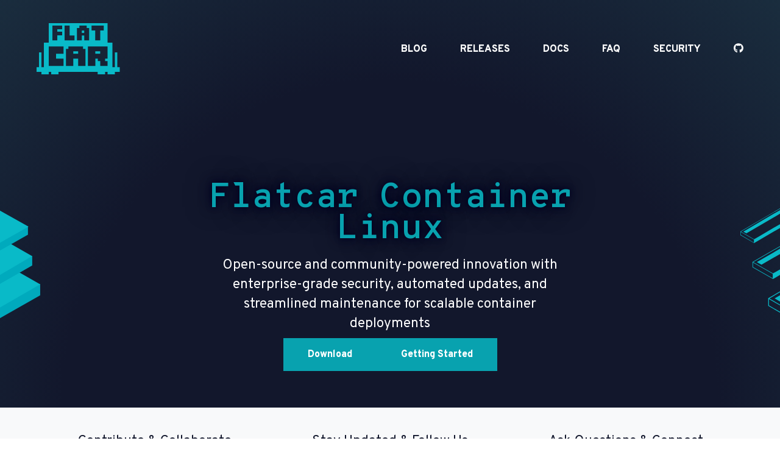

--- FILE ---
content_type: text/html
request_url: https://www.flatcar.org/
body_size: 14828
content:
<!DOCTYPE html>
<html><!DOCTYPE html>
<html lang="en-us">

<head>
    <meta charset="utf-8">
    <meta http-equiv="X-UA-Compatible" content="IE=edge">
    <meta name="viewport" content="width=device-width, initial-scale=1, shrink-to-fit=no">
    <title>Flatcar Container Linux | Flatcar Container Linux</title>
    <meta name="description" content="Flatcar Linux" />

    <link rel="preconnect" href="https://fonts.googleapis.com">
    <link rel="preconnect" href="https://fonts.gstatic.com" crossorigin>
    <link href="https://fonts.googleapis.com/css2?family=Overpass+Mono:wght@300;400;600;700&family=Overpass:ital,wght@0,100;0,200;0,300;0,400;0,600;0,700;0,800;0,900;1,100;1,200;1,300;1,400;1,600;1,700;1,800;1,900&display=swap" rel="stylesheet" media="print" onload="this.media='all'"/>

    
    
        <meta name="robots" content="index, follow" />
        <meta name="googlebot" content="index, follow, max-snippet:-1, max-image-preview:large, max-video-preview:-1" />
        <meta name="bingbot" content="index, follow, max-snippet:-1, max-image-preview:large, max-video-preview:-1" />
    
    <link rel="canonical" href="https://flatcar-linux.org/" />
    <meta name="generator" content="Hugo 0.154.5">

    
    
    

    

    

    
    

    
    <meta property="og:locale" content="en_US" />
    <meta property="og:type" content="website" />
    <meta property="og:title" content="Flatcar Container Linux" />
    <meta property="og:description" content="Container Linux" />
    <meta property="og:url" content="/" />
    <meta property="og:site_name" content="Flatcar" />
    <meta property="article:modified_time" content="2026-01-11T20:53:23Z" />
    <meta property="og:image" content="https://www.flatcar-linux.org/images/social-card.png" />
    
        <meta property="og:image:width" content="1200" />
        <meta property="og:image:height" content="600" />
    

    
    <meta name="twitter:card" content="summary_large_image" />
    <meta name="twitter:image" content="https://www.flatcar-linux.org/images/social-card.png" />
    <meta name="twitter:creator" content="@flatcar" />
    <meta name="twitter:site" content="@flatcar" />

    <link rel="stylesheet" href="/css/font-awesome-6-5-2.min.css" media="print" onload="this.media='all'">
    <link rel="stylesheet" href="/css/bootstrap.min.css">

    
    
    
    <link rel="stylesheet" href="/css/style.851751a96e25c02f740350d13bfaa08aec9edaaba9e6fd806466997b56f5ff76.css" integrity="sha256-hRdRqW4lwC90A1DRO/qgiuye2qup5v2AZGaZe1b1/3Y=">

    
    <link rel="shortcut icon" href="/media/brand-logo.svg" />
</head>

<body class=" home-page page home">
<body>
        <a class="visually-hidden visually-hidden-focusable" href="#content">Skip to content</a>


  
  
  
    
  


<header class="header  ">
  
  <div class="container">
    <div class="row">
      
      <nav class="w-100 p-0 navbar navbar-expand-md justify-content-md-between ">

        <a href="/" class="navbar-brand">
            <img src="/media/brand-logo.svg" alt="Kinvolk" >

        </a>

        <button aria-label="Toggle navigation bar" class="navbar-toggler p-0 mobile-menu" type="button" data-bs-toggle="collapse" data-bs-target="#navbarToggler">
            <span class="navbar-toggler-icon"></span>
        </button>

        <div id="navbarToggler" class="collapse navbar-collapse justify-content-end header__navigation">
                <ul class="navbar-nav align-items-center">
      
      
          
              <li class="nav-item">
                  <a href="/blog"class="nav-link">Blog<span class="navbar__link-underline"></span>
                  </a>
              </li>
          
      
          
              <li class="nav-item">
                  <a href="/releases"class="nav-link">Releases<span class="navbar__link-underline"></span>
                  </a>
              </li>
          
      
          
              <li class="nav-item">
                  <a href="/docs"class="nav-link">Docs<span class="navbar__link-underline"></span>
                  </a>
              </li>
          
      
          
              <li class="nav-item">
                  <a href="/faq"class="nav-link">FAQ<span class="navbar__link-underline"></span>
                  </a>
              </li>
          
      
          
              <li class="nav-item">
                  <a href="/security"class="nav-link">Security<span class="navbar__link-underline"></span>
                  </a>
              </li>
          
      
          
              <li class="nav-item">
                  <a href="https://github.com/flatcar"title="GitHub"class="nav-link"><i class="fa-brands fa-github"></i><span class="navbar__link-underline"></span>
                  </a>
              </li>
          
      
    </ul>

        </div>

      </nav>
    </div>
  </div>
</header>

<script>
document.addEventListener('DOMContentLoaded', function() {
  const header = document.querySelector('.header');

  if (header) {
    const scrollThreshold = 50; 

    
    if (window.scrollY > scrollThreshold) {
      header.classList.add('scrolled');
    }

    
    window.addEventListener('scroll', function() {
      if (window.scrollY > scrollThreshold) {
        header.classList.add('scrolled');
      } else {
        header.classList.remove('scrolled');
      }
    });
  }
});
</script>
<main class="main" id="content" role="main">
            






  







  


<section
  class="banner header-bg-flatcar"
  style="background-color: #12172c; color: #08a2af"
>
  <div class="banner-bg">
    

    <div class="video-container">
    <video
        autoplay muted
        loop
        
        preload="none"
        data-src="/videos/hero-video.mp4"
        data-type="video/mp4">
    </video>
    <script>
        const container = document.currentScript.parentNode;
        const video = container.querySelector("video");

        
        document.addEventListener("DOMContentLoaded", () => {
            if ("IntersectionObserver" in window) {
                const observer = new IntersectionObserver((entries, obs) => {
                    entries.forEach(entry => {
                        if (entry.isIntersecting) {
                            
                            const video = entry.target.querySelector("video");

                            
                            if (!video.src && video.dataset.src) {
                                video.src = video.dataset.src;
                                const sourceElement = document.createElement("source");
                                sourceElement.src = video.dataset.src;
                                sourceElement.type = video.dataset.type;
                                video.appendChild(sourceElement);
                            }

                            observer.unobserve(entry.target);
                        }
                    });
                });

                
                observer.observe(container);
            } else {
                
                video.src = video.dataset.src;
                const sourceElement = document.createElement("source");
                sourceElement.src = video.dataset.src;
                sourceElement.type = video.dataset.type;
                video.appendChild(sourceElement);
            }
        });
    </script>
</div>


    
    <svg class="animated-svg svg-1"
     width="1450"
     height="610"
     viewBox="0 0 1200 500"
     xmlns="http://www.w3.org/2000/svg">
  
  
  <path d="M 5 500 V 420 H 80 V 25 H 1115 V 420 H 1195 V 500"
        stroke="#08a2af"
        stroke-width="2"
        fill="none"
        style="filter: blur(4px) brightness(1.5); opacity: 0.8;"/>
  
  
  <path d="M 5 500 V 420 H 80 V 25 H 1115 V 420 H 1195 V 500"
        stroke="#08a2af"
        stroke-width="1"
        fill="none"/>
</svg>

    <svg class="animated-svg svg-2"
     width="1200"
     height="500"
     viewBox="0 0 1200 500"
     xmlns="http://www.w3.org/2000/svg">
  
  
  <path d="M 5 500 V 420 H 80 V 25 H 1115 V 420 H 1195 V 500"
        stroke="#08a2af"
        stroke-width="2.5"
        fill="none"
        style="filter: blur(4px) brightness(1.5); opacity: 0.8;"/>
  
  
  <path d="M 5 500 V 420 H 80 V 25 H 1115 V 420 H 1195 V 500"
        stroke="#08a2af"
        stroke-width="1.5"
        fill="none"/>
</svg>

    <svg class="animated-svg svg-3"
     width="960"
     height="400"
     viewBox="0 0 1200 500"
     xmlns="http://www.w3.org/2000/svg">
  
  
  <path d="M 5 500 V 420 H 80 V 25 H 1115 V 420 H 1195 V 500"
        stroke="#08a2af"
        stroke-width="3"
        fill="none"
        style="filter: blur(4px) brightness(1.5); opacity: 0.8;"/>
  
  
  <path d="M 5 500 V 420 H 80 V 25 H 1115 V 420 H 1195 V 500"
        stroke="#08a2af"
        stroke-width="2"
        fill="none"/>
</svg>

    <svg class="animated-svg svg-4"
     width="720"
     height="300"
     viewBox="0 0 1200 500"
     xmlns="http://www.w3.org/2000/svg">
  
  
  <path d="M 5 500 V 420 H 80 V 25 H 1115 V 420 H 1195 V 500"
        stroke="#08a2af"
        stroke-width="4"
        fill="none"
        style="filter: blur(4px) brightness(1.5); opacity: 0.8;"/>
  
  
  <path d="M 5 500 V 420 H 80 V 25 H 1115 V 420 H 1195 V 500"
        stroke="#08a2af"
        stroke-width="3"
        fill="none"/>
</svg>

    <svg class="animated-svg svg-5"
     width="600"
     height="250"
     viewBox="0 0 1200 500"
     xmlns="http://www.w3.org/2000/svg">
  
  
  <path d="M 5 500 V 420 H 80 V 25 H 1115 V 420 H 1195 V 500"
        stroke="#08a2af"
        stroke-width="4.2"
        fill="none"
        style="filter: blur(4px) brightness(1.5); opacity: 0.8;"/>
  
  
  <path d="M 5 500 V 420 H 80 V 25 H 1115 V 420 H 1195 V 500"
        stroke="#08a2af"
        stroke-width="3.2"
        fill="none"/>
</svg>

    <svg class="animated-svg svg-6"
     width="480"
     height="200"
     viewBox="0 0 1200 500"
     xmlns="http://www.w3.org/2000/svg">
  
  
  <path d="M 5 500 V 420 H 80 V 25 H 1115 V 420 H 1195 V 500"
        stroke="#08a2af"
        stroke-width="4.2"
        fill="none"
        style="filter: blur(4px) brightness(1.5); opacity: 0.8;"/>
  
  
  <path d="M 5 500 V 420 H 80 V 25 H 1115 V 420 H 1195 V 500"
        stroke="#08a2af"
        stroke-width="3.2"
        fill="none"/>
</svg>

    <svg class="animated-svg svg-7"
     width="360"
     height="150"
     viewBox="0 0 1200 500"
     xmlns="http://www.w3.org/2000/svg">
  
  
  <path d="M 5 500 V 420 H 80 V 25 H 1115 V 420 H 1195 V 500"
        stroke="#08a2af"
        stroke-width="5"
        fill="none"
        style="filter: blur(4px) brightness(1.5); opacity: 0.8;"/>
  
  
  <path d="M 5 500 V 420 H 80 V 25 H 1115 V 420 H 1195 V 500"
        stroke="#08a2af"
        stroke-width="4"
        fill="none"/>
</svg>

    <svg class="animated-svg svg-8"
     width="240"
     height="100"
     viewBox="0 0 1200 500"
     xmlns="http://www.w3.org/2000/svg">
  
  
  <path d="M 5 500 V 420 H 80 V 25 H 1115 V 420 H 1195 V 500"
        stroke="#08a2af"
        stroke-width="5.2"
        fill="none"
        style="filter: blur(4px) brightness(1.5); opacity: 0.8;"/>
  
  
  <path d="M 5 500 V 420 H 80 V 25 H 1115 V 420 H 1195 V 500"
        stroke="#08a2af"
        stroke-width="4.2"
        fill="none"/>
</svg>

    <svg class="animated-svg svg-9"
     width="120"
     height="50"
     viewBox="0 0 1200 500"
     xmlns="http://www.w3.org/2000/svg">
  
  
  <path d="M 5 500 V 420 H 80 V 25 H 1115 V 420 H 1195 V 500"
        stroke="#08a2af"
        stroke-width="5.4"
        fill="none"
        style="filter: blur(4px) brightness(1.5); opacity: 0.8;"/>
  
  
  <path d="M 5 500 V 420 H 80 V 25 H 1115 V 420 H 1195 V 500"
        stroke="#08a2af"
        stroke-width="4.4"
        fill="none"/>
</svg>

  </div>

  <div class="container">
      <div class="row justify-content-between">
          <div class="col-12 d-flex flex-column gap-10">
              
              <h1>Flatcar Container Linux</h1>
              
                <h2 style="color: white">Open-source and community-powered innovation with enterprise-grade security, automated updates, and streamlined maintenance for scalable container deployments</h2>
              
              
                  <div class="d-flex flex-wrap justify-content-center gap-3">
                      
                          
                              <a class="hero-button btn btn-blue" href="/releases/">Download</a>
                          
                              <a class="hero-button btn btn-blue" href="/docs/latest/#getting-started">Getting Started</a>
                          
                      
                      
                  </div>
              
          </div>
      </div>
  </div>
</section>










            <section class="community-section">
        
<div class="container">
    
    <div class="row justify-content-center community-groups">
        
        <div class="col-md-4 community-group">
            <h3 class="community-group-title">Contribute &amp; Collaborate</h3>
            <div class="community-items">
                
                <div class="community-item">
                    <a href="https://github.com/flatcar" target="_blank" rel="noopener" title="GitHub">
                        
                            
                            
                            <i class="fa-brands fa-github"></i>
                            
                        
                        <span>GitHub</span>
                    </a>
                </div>
                
            </div>
        </div>
        
        <div class="col-md-4 community-group">
            <h3 class="community-group-title">Stay Updated &amp; Follow Us</h3>
            <div class="community-items">
                
                <div class="community-item">
                    <a href="https://bsky.app/profile/flatcar.org" target="_blank" rel="noopener" title="Bluesky">
                        
                            
                            
                            <i class="fa-brands fa-bluesky"></i>
                            
                        
                        <span>Bluesky</span>
                    </a>
                </div>
                
                <div class="community-item">
                    <a href="https://hachyderm.io/@flatcar" target="_blank" rel="noopener" title="Mastodon">
                        
                            
                            
                            <i class="fa-brands fa-mastodon"></i>
                            
                        
                        <span>Mastodon</span>
                    </a>
                </div>
                
                <div class="community-item">
                    <a href="https://x.com/flatcar" target="_blank" rel="noopener" title="">
                        
                            
                            
                            <i class="fa-brands fa-x-twitter" style="margin-right: 0;"></i>
                            
                        
                        <span></span>
                    </a>
                </div>
                
            </div>
        </div>
        
        <div class="col-md-4 community-group">
            <h3 class="community-group-title">Ask Questions &amp; Connect</h3>
            <div class="community-items">
                
                <div class="community-item">
                    <a href="https://app.element.io/#/room/#flatcar:matrix.org" target="_blank" rel="noopener" title="Matrix">
                        
                            
                            <div class="community-svg-icon">
                                
                                
                                <svg xmlns="http://www.w3.org/2000/svg" xmlns:cc="http://creativecommons.org/ns#" xmlns:dc="http://purl.org/dc/elements/1.1/" xmlns:rdf="http://www.w3.org/1999/02/22-rdf-syntax-ns#" version="1.1" viewBox="0 0 27.9 32">
 <title>Matrix (protocol) logo</title>
 <g transform="translate(-.095 .005)" fill="currentColor">
  <path d="m27.1 31.2v-30.5h-2.19v-0.732h3.04v32h-3.04v-0.732z"/>
  <path d="m8.23 10.4v1.54h0.044c0.385-0.564 0.893-1.03 1.49-1.37 0.58-0.323 1.25-0.485 1.99-0.485 0.72 0 1.38 0.14 1.97 0.42 0.595 0.279 1.05 0.771 1.36 1.48 0.338-0.5 0.796-0.941 1.38-1.32 0.58-0.383 1.27-0.574 2.06-0.574 0.602 0 1.16 0.074 1.67 0.22 0.514 0.148 0.954 0.383 1.32 0.707 0.366 0.323 0.653 0.746 0.859 1.27 0.205 0.522 0.308 1.15 0.308 1.89v7.63h-3.13v-6.46c0-0.383-0.015-0.743-0.044-1.08-0.0209-0.307-0.103-0.607-0.242-0.882-0.133-0.251-0.336-0.458-0.584-0.596-0.257-0.146-0.606-0.22-1.05-0.22-0.44 0-0.796 0.085-1.07 0.253-0.272 0.17-0.485 0.39-0.639 0.662-0.159 0.287-0.264 0.602-0.308 0.927-0.052 0.347-0.078 0.697-0.078 1.05v6.35h-3.13v-6.4c0-0.338-7e-3 -0.673-0.021-1-0.0114-0.314-0.0749-0.623-0.188-0.916-0.108-0.277-0.3-0.512-0.55-0.673-0.258-0.168-0.636-0.253-1.14-0.253-0.198 0.0083-0.394 0.042-0.584 0.1-0.258 0.0745-0.498 0.202-0.705 0.374-0.228 0.184-0.422 0.449-0.584 0.794-0.161 0.346-0.242 0.798-0.242 1.36v6.62h-3.13v-11.4z"/>
  <path d="m0.936 0.732v30.5h2.19v0.732h-3.04v-32h3.03v0.732z"/>
 </g>
</svg>

                            </div>
                        
                        <span>Matrix</span>
                    </a>
                </div>
                
                <div class="community-item">
                    <a href="https://kubernetes.slack.com/archives/C03GQ8B5XNJ" target="_blank" rel="noopener" title="Slack">
                        
                            
                            
                            <i class="fa-brands fa-slack"></i>
                            
                        
                        <span>Slack</span>
                    </a>
                </div>
                
            </div>
        </div>
        
    </div>

    
</div>


    </section>







<div class="quick-features-separator"></div>

<section class="quick-features mt-5">
  <div class="container">
    <h2 class="title">Why Flatcar Container Linux?</h2>
    <div class="description">Imagine an OS that works as hard as you do—streamlining your container infrastructure while cutting costs, reducing headaches, and safeguarding your business. Flatcar is engineered for those who demand efficiency, reliability, and peace of mind.</div>
    <div class="row justify-content-between mx-auto">
      
      
        <div class="col-12 col-sm-6 col-md-auto feature">
          <div
            class="quick-features-on-shape"
            
              style="background-image: url(/images/shape-blue-1.svg);"
            
          >
            
              <img loading="lazy" src="/images/icon-container.svg" alt="container" />
            
          </div>
          
            
            
              <p class="text"><em>Minimal &amp; Focused</em>. Only the essential tools to run your containers—eliminating bloat. No package manager, no configuration drift.</p>
            
          
        </div>
        
      
        <div class="col-12 col-sm-6 col-md-auto feature">
          <div
            class="quick-features-on-shape"
            
              style="background-image: url(/images/shape-blue-2.svg);"
            
          >
            
              <img loading="lazy" src="/images/icon-filesystem.svg" alt="filesystem" />
            
          </div>
          
            
            
              <p class="text"><em>Fortress-Level Security.</em> An immutable, read-only filesystem that drastically minimizes attack surfaces, giving you the confidence to scale without compromise.</p>
            
          
        </div>
        
      
        <div class="col-12 col-sm-6 col-md-auto feature">
          <div
            class="quick-features-on-shape"
            
              style="background-image: url(/images/shape-blue-3.svg);"
            
          >
            
              <img loading="lazy" src="/images/icon-update.svg" alt="update" />
            
          </div>
          
            
            
              <p class="text"><em>Effortless, Automated Updates.</em> Atomic, hands-free updates ensure your system is always at peak security and performance, freeing you to focus on growth.</p>
            
          
        </div>
        
      
    </div>
  </div>
</section>

<section>
        














  
    
      
    
  
    
      
    
  
    
  
    
  
    
  
    
      
    
  
    
  
    
  
    
  
    
      
    
  
    
  
    
  
    
  
    
  
    
      
    
  
    
  
    
  
    
  
    
      
    
  
    
      
    
  
    
  
    
  
    
  
    
  
    
  
    
  
    
  
    
  
    
  
    
  
    
  
    
  
    
  
    
  
    
  
    
  
    
  
    
  
    
      
    
  
    
  
    
  
    
  
    
  
    
  
    
  




<div class="container companies">
  
    <div class="row text-center align-item-center justify-content-between">
      <div class="col-12">
        <h2 class="title">Made possible by project sponsors including</h2>
      </div>
    </div>
  
  <div class="row align-item-center justify-content-center mt-2">
    
    
      
      <div class="col-4 col-lg-3 logo d-none d-md-flex">
        <img loading="lazy" src="/media/companies/microsoft_hu_c5c7daa46bff37d6.webp" alt="Microsoft" />
      </div>
    
      
      <div class="col-4 col-lg-3 logo d-none d-md-flex">
        <img loading="lazy" src="/media/companies/akamai-logo.svg" alt="Akamai" />
      </div>
    
      
      <div class="col-4 col-lg-3 logo d-none d-md-flex">
        <img loading="lazy" src="/media/companies/brightbox-logo.svg" alt="Brightbox" />
      </div>
    
      
      <div class="col-4 col-lg-3 logo d-none d-md-flex">
        <img loading="lazy" src="/media/companies/cloudbasesol-logo_hu_5371da61cf7b0047.webp" alt="cloudbase solutions" />
      </div>
    
      
      <div class="col-4 col-lg-3 logo d-none d-md-flex">
        <img loading="lazy" src="/media/companies/equinix-metal_hu_8ae62e06963dce22.webp" alt="Equinix Metal" />
      </div>
    
      
      <div class="col-4 col-lg-3 logo d-none d-md-flex">
        <img loading="lazy" src="/media/companies/giantswarm-logo_hu_2b8944280367fa47.webp" alt="Giant Swarm" />
      </div>
    
      
      <div class="col-4 col-lg-3 logo d-none d-md-flex">
        <img loading="lazy" src="/media/companies/hetzner.svg" alt="Hetzner" />
      </div>
    
      
      <div class="col-4 col-lg-3 logo d-none d-md-flex">
        <img loading="lazy" src="/media/companies/stackit-logo.svg" alt="STACKIT" />
      </div>
    
  </div>
  <div class="g-0 d-flex d-md-none mt-2">
    
    <div id="companyLogosCarousel_sponsors_sections_0" class="carousel slide" data-bs-ride="carousel">
      
      
      
      
      
      <div class="carousel-indicators ">
        
          <button type="button" data-bs-target="#companyLogosCarousel_sponsors_sections_0" data-bs-slide-to="0" class="active" aria-current="true" aria-label="Slide 1"></button>
        
          <button type="button" data-bs-target="#companyLogosCarousel_sponsors_sections_0" data-bs-slide-to="1" class="" aria-current="false" aria-label="Slide 2"></button>
        
      </div>
      <div class="carousel-inner">
        
          <div class="carousel-item active">
            <div class="row align-item-center justify-content-center">
              
                
                
                  
                  
                  <div class="col-12 logo col-sm-6 d-flex"><img loading="lazy" src="/media/companies/microsoft_hu_c5c7daa46bff37d6.webp" alt="Microsoft" />
                  </div>
                
              
                
                
                  
                  
                  <div class="col-12 logo col-sm-6 d-flex"><img loading="lazy" src="/media/companies/akamai-logo.svg" alt="Akamai" />
                  </div>
                
              
                
                
                  
                  
                  <div class="col-12 logo col-sm-6 d-flex"><img loading="lazy" src="/media/companies/brightbox-logo.svg" alt="Brightbox" />
                  </div>
                
              
                
                
                  
                  
                  <div class="col-12 logo col-sm-6 d-flex"><img loading="lazy" src="/media/companies/cloudbasesol-logo_hu_5371da61cf7b0047.webp" alt="cloudbase solutions" />
                  </div>
                
              
            </div>
          </div>
        
          <div class="carousel-item ">
            <div class="row align-item-center justify-content-center">
              
                
                
                  
                  
                  <div class="col-12 logo col-sm-6 d-flex"><img loading="lazy" src="/media/companies/equinix-metal_hu_8ae62e06963dce22.webp" alt="Equinix Metal" />
                  </div>
                
              
                
                
                  
                  
                  <div class="col-12 logo col-sm-6 d-flex"><img loading="lazy" src="/media/companies/giantswarm-logo_hu_2b8944280367fa47.webp" alt="Giant Swarm" />
                  </div>
                
              
                
                
                  
                  
                  <div class="col-12 logo col-sm-6 d-flex"><img loading="lazy" src="/media/companies/hetzner.svg" alt="Hetzner" />
                  </div>
                
              
                
                
                  
                  
                  <div class="col-12 logo col-sm-6 d-flex"><img loading="lazy" src="/media/companies/stackit-logo.svg" alt="STACKIT" />
                  </div>
                
              
            </div>
          </div>
        
      </div>
    </div>
  </div>
</div>



    </section>

    


<section class="product-features">

    
    
    <div style="background-color: #12172c;"
        class="section-product"
    >
        <div class="container">
            <div
                id="_index"
            >
                <div class="row align-items-center justify-content-between mx-auto section-top p-0">
                    <div
                    class="col-12 col-lg-6 p-0"
                    >
                    <div class="section-product-image" role="presentation">
                        <img src="/images/container-feature.svg" alt="" />
                    </div>
                    </div>
                    <div class="col-12 col-lg-6 section-content" style="color: #46c1c7">
                    <h2>The Container Infrastructure OS</h2>
                    <p>Flatcar Container Linux is designed from the ground up for running container workloads. It fully embraces the container paradigm, including only what is required to run containers.</p>
                    </div>
                </div>
                
                <div class="row section-feature justify-content-between">
                    <div class="col-12 p-0">
                    <div class="row align-items-top justify-content-between d-none d-md-flex mt-6">
                        
                        <div class="col-12 col-md-6 col-lg-4 pe-5">
                            <div class="card">
                            
                            <div class="card-header" role="presentation">
                                <img src="/images/icon-flatcar-app.svg" alt="flatcar-app" />
                            </div>
                            
                            <div class="card-body">
                                <h5 class="card-title">Immutable infrastructure</h5>
                                <p class="card-description">Your immutable infrastructure deserves an immutable Linux OS. With Flatcar Container Linux, you manage your infrastructure, not your configuration.</p>
                            </div>
                            </div>
                        </div>
                        
                        <div class="col-12 col-md-6 col-lg-4 pe-5">
                            <div class="card">
                            
                            <div class="card-header" role="presentation">
                                <img src="/images/icon-flatcar-app.svg" alt="flatcar-app" />
                            </div>
                            
                            <div class="card-body">
                                <h5 class="card-title">Designed to scale</h5>
                                <p class="card-description">Flatcar Container Linux includes tools to manage large-scale, global infrastructure. You can manage update polices, versions and group instances with ease.</p>
                            </div>
                            </div>
                        </div>
                        
                        <div class="col-12 col-md-6 col-lg-4 pe-5">
                            <div class="card">
                            
                            <div class="card-header" role="presentation">
                                <img src="/images/icon-flatcar-app.svg" alt="flatcar-app" />
                            </div>
                            
                            <div class="card-body">
                                <h5 class="card-title">Reduced complexity</h5>
                                <p class="card-description">With containers, dependencies are packaged and delivered in container images. This makes package managers unnecessary and simplifies the OS.</p>
                            </div>
                            </div>
                        </div>
                        
                    </div>
                    <div class="row g-0 d-block d-md-none mt-5">
                        <div id="productCarousel-_index" class="carousel slide" data-bs-ride="carousel">
                        <div class="carousel-indicators">
                            
                            <button type="button" data-bs-target="#productCarousel-_index" data-bs-slide-to="0" class="active" aria-current="true" aria-label="Slide 1"></button>
                            
                            <button type="button" data-bs-target="#productCarousel-_index" data-bs-slide-to="1" class="" aria-current="false" aria-label="Slide 2"></button>
                            
                            <button type="button" data-bs-target="#productCarousel-_index" data-bs-slide-to="2" class="" aria-current="false" aria-label="Slide 3"></button>
                            
                        </div>
                        <div class="carousel-inner">
                            
                            <div class="carousel-item active">
                                <div class="card">
                                
                                <div class="card-header">
                                    <img src="/images/icon-flatcar-app.svg" alt="flatcar-app" />
                                </div>
                                
                                <div class="card-body">
                                    <h5 class="card-title">Immutable infrastructure</h5>
                                    <p class="card-description">Your immutable infrastructure deserves an immutable Linux OS. With Flatcar Container Linux, you manage your infrastructure, not your configuration.</p>
                                </div>
                                </div>
                            </div>
                            
                            <div class="carousel-item ">
                                <div class="card">
                                
                                <div class="card-header">
                                    <img src="/images/icon-flatcar-app.svg" alt="flatcar-app" />
                                </div>
                                
                                <div class="card-body">
                                    <h5 class="card-title">Designed to scale</h5>
                                    <p class="card-description">Flatcar Container Linux includes tools to manage large-scale, global infrastructure. You can manage update polices, versions and group instances with ease.</p>
                                </div>
                                </div>
                            </div>
                            
                            <div class="carousel-item ">
                                <div class="card">
                                
                                <div class="card-header">
                                    <img src="/images/icon-flatcar-app.svg" alt="flatcar-app" />
                                </div>
                                
                                <div class="card-body">
                                    <h5 class="card-title">Reduced complexity</h5>
                                    <p class="card-description">With containers, dependencies are packaged and delivered in container images. This makes package managers unnecessary and simplifies the OS.</p>
                                </div>
                                </div>
                            </div>
                            
                        </div>
                        </div>
                    </div>
                    </div>
                </div>
                
            </div>
        </div>
    </div>

    
    
    <div style="background-color: #12172c;"
        class="section-product"
    >
        <div class="container">
            <div
                id="_index"
            >
                <div class="row align-items-center justify-content-between mx-auto section-top p-0">
                    <div
                    class="col-12 col-lg-6 p-0"
                    >
                    <div class="section-product-image" role="presentation">
                        <img src="/images/secure-feature.svg" alt="" />
                    </div>
                    </div>
                    <div class="col-12 col-lg-6 section-content" style="color: #fddc60">
                    <h2>Secure by Design</h2>
                    <p>Flatcar Container Linux&#39;s built-in security features, minimal design and automated updates provide a strong foundation for your infrastructure&#39;s security strategy.</p>
                    </div>
                </div>
                
                <div class="row section-feature justify-content-between">
                    <div class="col-12 p-0">
                    <div class="row align-items-top justify-content-between d-none d-md-flex mt-6">
                        
                        <div class="col-12 col-md-6 col-lg-4 pe-5">
                            <div class="card">
                            
                            <div class="card-header" role="presentation">
                                <img src="/images/icon-flatcar-secure.svg" alt="flatcar-secure" />
                            </div>
                            
                            <div class="card-body">
                                <h5 class="card-title">Security patch automation</h5>
                                <p class="card-description">Running the latest security patches is crucial to removing potential vulnerabilities. Flatcar Container Linux&rsquo;s automated updates does this for you.</p>
                            </div>
                            </div>
                        </div>
                        
                        <div class="col-12 col-md-6 col-lg-4 pe-5">
                            <div class="card">
                            
                            <div class="card-header" role="presentation">
                                <img src="/images/icon-flatcar-secure.svg" alt="flatcar-secure" />
                            </div>
                            
                            <div class="card-body">
                                <h5 class="card-title">Immutable filesystem</h5>
                                <p class="card-description">By making the system partition read-only, Flatcar Container Linux eliminates a whole class of high-impact security vulnerabilities.</p>
                            </div>
                            </div>
                        </div>
                        
                        <div class="col-12 col-md-6 col-lg-4 pe-5">
                            <div class="card">
                            
                            <div class="card-header" role="presentation">
                                <img src="/images/icon-flatcar-secure.svg" alt="flatcar-secure" />
                            </div>
                            
                            <div class="card-body">
                                <h5 class="card-title">Minimal attack surface</h5>
                                <p class="card-description">Flatcar Container Linux includes only what is required to run containers. By minimizing the size and complexity of the OS, the attack surface is also reduced.</p>
                            </div>
                            </div>
                        </div>
                        
                    </div>
                    <div class="row g-0 d-block d-md-none mt-5">
                        <div id="productCarousel-_index" class="carousel slide" data-bs-ride="carousel">
                        <div class="carousel-indicators">
                            
                            <button type="button" data-bs-target="#productCarousel-_index" data-bs-slide-to="0" class="active" aria-current="true" aria-label="Slide 1"></button>
                            
                            <button type="button" data-bs-target="#productCarousel-_index" data-bs-slide-to="1" class="" aria-current="false" aria-label="Slide 2"></button>
                            
                            <button type="button" data-bs-target="#productCarousel-_index" data-bs-slide-to="2" class="" aria-current="false" aria-label="Slide 3"></button>
                            
                        </div>
                        <div class="carousel-inner">
                            
                            <div class="carousel-item active">
                                <div class="card">
                                
                                <div class="card-header">
                                    <img src="/images/icon-flatcar-secure.svg" alt="flatcar-secure" />
                                </div>
                                
                                <div class="card-body">
                                    <h5 class="card-title">Security patch automation</h5>
                                    <p class="card-description">Running the latest security patches is crucial to removing potential vulnerabilities. Flatcar Container Linux&rsquo;s automated updates does this for you.</p>
                                </div>
                                </div>
                            </div>
                            
                            <div class="carousel-item ">
                                <div class="card">
                                
                                <div class="card-header">
                                    <img src="/images/icon-flatcar-secure.svg" alt="flatcar-secure" />
                                </div>
                                
                                <div class="card-body">
                                    <h5 class="card-title">Immutable filesystem</h5>
                                    <p class="card-description">By making the system partition read-only, Flatcar Container Linux eliminates a whole class of high-impact security vulnerabilities.</p>
                                </div>
                                </div>
                            </div>
                            
                            <div class="carousel-item ">
                                <div class="card">
                                
                                <div class="card-header">
                                    <img src="/images/icon-flatcar-secure.svg" alt="flatcar-secure" />
                                </div>
                                
                                <div class="card-body">
                                    <h5 class="card-title">Minimal attack surface</h5>
                                    <p class="card-description">Flatcar Container Linux includes only what is required to run containers. By minimizing the size and complexity of the OS, the attack surface is also reduced.</p>
                                </div>
                                </div>
                            </div>
                            
                        </div>
                        </div>
                    </div>
                    </div>
                </div>
                
            </div>
        </div>
    </div>

    
    
    <div style="background-color: #12172c;"
        class="section-product"
    >
        <div class="container">
            <div
                id="_index"
            >
                <div class="row align-items-center justify-content-between mx-auto section-top p-0">
                    <div
                    class="col-12 col-lg-6 p-0"
                    >
                    <div class="section-product-image" role="presentation">
                        <img src="/images/update-feature.svg" alt="" />
                    </div>
                    </div>
                    <div class="col-12 col-lg-6 section-content" style="color: #31bb4d">
                    <h2>Automated Updates</h2>
                    <p>With Flatcar Container Linux, you&#39;ll always be running the most stable, secure and up-to-date Flatcar version by taking advantage of the automated, atomic update feature.</p>
                    </div>
                </div>
                
                <div class="row section-feature justify-content-between">
                    <div class="col-12 p-0">
                    <div class="row align-items-top justify-content-between d-none d-md-flex mt-6">
                        
                        <div class="col-12 col-md-6 col-lg-4 pe-5">
                            <div class="card">
                            
                            <div class="card-header" role="presentation">
                                <img src="/images/icon-flatcar-update.svg" alt="flatcar-update" />
                            </div>
                            
                            <div class="card-body">
                                <h5 class="card-title">Self-driving updates</h5>
                                <p class="card-description">Flatcar Container Linux uses the same reliable update mechanism as Google&rsquo;s ChromeOS to provide safe, secure and automated system updates.</p>
                            </div>
                            </div>
                        </div>
                        
                        <div class="col-12 col-md-6 col-lg-4 pe-5">
                            <div class="card">
                            
                            <div class="card-header" role="presentation">
                                <img src="/images/icon-flatcar-update.svg" alt="flatcar-update" />
                            </div>
                            
                            <div class="card-body">
                                <h5 class="card-title">Always up-to-date</h5>
                                <p class="card-description">With Flatcar Container Linux&rsquo;s automated updates, you&rsquo;ll benefit from always running the most stable, secure and feature-rich version of the OS.</p>
                            </div>
                            </div>
                        </div>
                        
                        <div class="col-12 col-md-6 col-lg-4 pe-5">
                            <div class="card">
                            
                            <div class="card-header" role="presentation">
                                <img src="/images/icon-flatcar-update.svg" alt="flatcar-update" />
                            </div>
                            
                            <div class="card-body">
                                <h5 class="card-title">Managed updates</h5>
                                <p class="card-description">The Nebraska update server allows for defining instance groups, assigning update channels and controlling the frequency, time of day and rate of updates.</p>
                            </div>
                            </div>
                        </div>
                        
                    </div>
                    <div class="row g-0 d-block d-md-none mt-5">
                        <div id="productCarousel-_index" class="carousel slide" data-bs-ride="carousel">
                        <div class="carousel-indicators">
                            
                            <button type="button" data-bs-target="#productCarousel-_index" data-bs-slide-to="0" class="active" aria-current="true" aria-label="Slide 1"></button>
                            
                            <button type="button" data-bs-target="#productCarousel-_index" data-bs-slide-to="1" class="" aria-current="false" aria-label="Slide 2"></button>
                            
                            <button type="button" data-bs-target="#productCarousel-_index" data-bs-slide-to="2" class="" aria-current="false" aria-label="Slide 3"></button>
                            
                        </div>
                        <div class="carousel-inner">
                            
                            <div class="carousel-item active">
                                <div class="card">
                                
                                <div class="card-header">
                                    <img src="/images/icon-flatcar-update.svg" alt="flatcar-update" />
                                </div>
                                
                                <div class="card-body">
                                    <h5 class="card-title">Self-driving updates</h5>
                                    <p class="card-description">Flatcar Container Linux uses the same reliable update mechanism as Google&rsquo;s ChromeOS to provide safe, secure and automated system updates.</p>
                                </div>
                                </div>
                            </div>
                            
                            <div class="carousel-item ">
                                <div class="card">
                                
                                <div class="card-header">
                                    <img src="/images/icon-flatcar-update.svg" alt="flatcar-update" />
                                </div>
                                
                                <div class="card-body">
                                    <h5 class="card-title">Always up-to-date</h5>
                                    <p class="card-description">With Flatcar Container Linux&rsquo;s automated updates, you&rsquo;ll benefit from always running the most stable, secure and feature-rich version of the OS.</p>
                                </div>
                                </div>
                            </div>
                            
                            <div class="carousel-item ">
                                <div class="card">
                                
                                <div class="card-header">
                                    <img src="/images/icon-flatcar-update.svg" alt="flatcar-update" />
                                </div>
                                
                                <div class="card-body">
                                    <h5 class="card-title">Managed updates</h5>
                                    <p class="card-description">The Nebraska update server allows for defining instance groups, assigning update channels and controlling the frequency, time of day and rate of updates.</p>
                                </div>
                                </div>
                            </div>
                            
                        </div>
                        </div>
                    </div>
                    </div>
                </div>
                
            </div>
        </div>
    </div>

</section>
<section class="mt-5">
        














  
    
  
    
      
    
  
    
      
    
  
    
      
    
  
    
  
    
      
    
  
    
  
    
  
    
  
    
  
    
  
    
      
    
  
    
  
    
      
    
  
    
      
    
  
    
      
    
  
    
      
    
  
    
      
    
  
    
  
    
      
    
  
    
      
    
  
    
      
    
  
    
  
    
  
    
  
    
      
    
  
    
  
    
  
    
      
    
  
    
      
    
  
    
      
    
  
    
  
    
      
    
  
    
      
    
  
    
      
    
  
    
  
    
  
    
  
    
      
    
  
    
  
    
      
    
  
    
      
    
  
    
      
    
  
    
  
    
  




<div class="container companies">
  
    <div class="row text-center align-item-center justify-content-between">
      <div class="col-12">
        <h2 class="title">Supported wherever you run your containers</h2>
      </div>
    </div>
  
  <div class="row align-item-center justify-content-center mt-2">
    
    
      
      <div class="col-4 col-lg-3 logo d-none d-md-flex">
        <img loading="lazy" src="/media/companies/akamai-logo.svg" alt="Akamai" />
      </div>
    
      
      <div class="col-4 col-lg-3 logo d-none d-md-flex">
        <img loading="lazy" src="/media/companies/aws-logo.svg" alt="Amazon Web Services" />
      </div>
    
      
      <div class="col-4 col-lg-3 logo d-none d-md-flex">
        <img loading="lazy" src="/media/companies/azure-logo.svg" alt="Microsoft Azure" />
      </div>
    
      
      <div class="col-4 col-lg-3 logo d-none d-md-flex">
        <img loading="lazy" src="/media/companies/brightbox-logo.svg" alt="Brightbox" />
      </div>
    
      
      <div class="col-4 col-lg-3 logo d-none d-md-flex">
        <img loading="lazy" src="/media/companies/cloudscale_hu_17df2ff04c9be12e.webp" alt="CloudScale" />
      </div>
    
      
      <div class="col-4 col-lg-3 logo d-none d-md-flex">
        <img loading="lazy" src="/media/companies/digitalocean-logo.svg" alt="Digital Ocean" />
      </div>
    
      
      <div class="col-4 col-lg-3 logo d-none d-md-flex">
        <img loading="lazy" src="/media/companies/equinix-metal_hu_8ae62e06963dce22.webp" alt="Equinix Metal" />
      </div>
    
      
      <div class="col-4 col-lg-3 logo d-none d-md-flex">
        <img loading="lazy" src="/media/companies/eucalyptus-logo_hu_6d73abe4fdc14fe0.webp" alt="Eucalyptus" />
      </div>
    
      
      <div class="col-4 col-lg-3 logo d-none d-md-flex">
        <img loading="lazy" src="/media/companies/exoscale-seeklogo.svg" alt="Exoscale" />
      </div>
    
      
      <div class="col-4 col-lg-3 logo d-none d-md-flex">
        <img loading="lazy" src="/media/companies/gcp-logo_hu_1a2bd3f62be10570.webp" alt="Google Cloud PLatform" />
      </div>
    
      
      <div class="col-4 col-lg-3 logo d-none d-md-flex">
        <img loading="lazy" src="/media/companies/hetzner.svg" alt="Hetzner" />
      </div>
    
      
      <div class="col-4 col-lg-3 logo d-none d-md-flex">
        <img loading="lazy" src="/media/companies/kube-virt.svg" alt="KubeVirt" />
      </div>
    
      
      <div class="col-4 col-lg-3 logo d-none d-md-flex">
        <img loading="lazy" src="/media/companies/libvirt-logo.svg" alt="Libvirt" />
      </div>
    
      
      <div class="col-4 col-lg-3 logo d-none d-md-flex">
        <img loading="lazy" src="/media/companies/microsoft-hyper-v-logo_hu_a58f76e2a17cd59e.webp" alt="Microsoft Hyper-V" />
      </div>
    
      
      <div class="col-4 col-lg-3 logo d-none d-md-flex">
        <img loading="lazy" src="/media/companies/openstack-logo.svg" alt="openstack" />
      </div>
    
      
      <div class="col-4 col-lg-3 logo d-none d-md-flex">
        <img loading="lazy" src="/media/companies/ovhcloud-seeklogo.svg" alt="OVHCloud" />
      </div>
    
      
      <div class="col-4 col-lg-3 logo d-none d-md-flex">
        <img loading="lazy" src="/media/companies/proxmox-logo.svg" alt="Proxmox" />
      </div>
    
      
      <div class="col-4 col-lg-3 logo d-none d-md-flex">
        <img loading="lazy" src="/media/companies/QEMU-Logo.wine.svg" alt="QEmu" />
      </div>
    
      
      <div class="col-4 col-lg-3 logo d-none d-md-flex">
        <img loading="lazy" src="/media/companies/rackspace.svg" alt="Rackspace" />
      </div>
    
      
      <div class="col-4 col-lg-3 logo d-none d-md-flex">
        <img loading="lazy" src="/media/companies/scaleway.svg" alt="Scaleway" />
      </div>
    
      
      <div class="col-4 col-lg-3 logo d-none d-md-flex">
        <img loading="lazy" src="/media/companies/stackit-logo.svg" alt="STACKIT" />
      </div>
    
      
      <div class="col-4 col-lg-3 logo d-none d-md-flex">
        <img loading="lazy" src="/media/companies/vagrant-logo.svg" alt="Hashicorp Vagrant" />
      </div>
    
      
      <div class="col-4 col-lg-3 logo d-none d-md-flex">
        <img loading="lazy" src="/media/companies/virtualbox-logo_hu_e9d69f00abb42e3c.webp" alt="VirtualBox" />
      </div>
    
      
      <div class="col-4 col-lg-3 logo d-none d-md-flex">
        <img loading="lazy" src="/media/companies/vmware-logo.svg" alt="VMware" />
      </div>
    
  </div>
  <div class="g-0 d-flex d-md-none mt-2">
    
    <div id="companyLogosCarousel_providers_sections_0" class="carousel slide" data-bs-ride="carousel">
      
      
      
      
      
      <div class="carousel-indicators ">
        
          <button type="button" data-bs-target="#companyLogosCarousel_providers_sections_0" data-bs-slide-to="0" class="active" aria-current="true" aria-label="Slide 1"></button>
        
          <button type="button" data-bs-target="#companyLogosCarousel_providers_sections_0" data-bs-slide-to="1" class="" aria-current="false" aria-label="Slide 2"></button>
        
          <button type="button" data-bs-target="#companyLogosCarousel_providers_sections_0" data-bs-slide-to="2" class="" aria-current="false" aria-label="Slide 3"></button>
        
          <button type="button" data-bs-target="#companyLogosCarousel_providers_sections_0" data-bs-slide-to="3" class="" aria-current="false" aria-label="Slide 4"></button>
        
          <button type="button" data-bs-target="#companyLogosCarousel_providers_sections_0" data-bs-slide-to="4" class="" aria-current="false" aria-label="Slide 5"></button>
        
          <button type="button" data-bs-target="#companyLogosCarousel_providers_sections_0" data-bs-slide-to="5" class="" aria-current="false" aria-label="Slide 6"></button>
        
      </div>
      <div class="carousel-inner">
        
          <div class="carousel-item active">
            <div class="row align-item-center justify-content-center">
              
                
                
                  
                  
                  <div class="col-12 logo col-sm-6 d-flex"><img loading="lazy" src="/media/companies/akamai-logo.svg" alt="Akamai" />
                  </div>
                
              
                
                
                  
                  
                  <div class="col-12 logo col-sm-6 d-flex"><img loading="lazy" src="/media/companies/aws-logo.svg" alt="Amazon Web Services" />
                  </div>
                
              
                
                
                  
                  
                  <div class="col-12 logo col-sm-6 d-flex"><img loading="lazy" src="/media/companies/azure-logo.svg" alt="Microsoft Azure" />
                  </div>
                
              
                
                
                  
                  
                  <div class="col-12 logo col-sm-6 d-flex"><img loading="lazy" src="/media/companies/brightbox-logo.svg" alt="Brightbox" />
                  </div>
                
              
            </div>
          </div>
        
          <div class="carousel-item ">
            <div class="row align-item-center justify-content-center">
              
                
                
                  
                  
                  <div class="col-12 logo col-sm-6 d-flex"><img loading="lazy" src="/media/companies/cloudscale_hu_17df2ff04c9be12e.webp" alt="CloudScale" />
                  </div>
                
              
                
                
                  
                  
                  <div class="col-12 logo col-sm-6 d-flex"><img loading="lazy" src="/media/companies/digitalocean-logo.svg" alt="Digital Ocean" />
                  </div>
                
              
                
                
                  
                  
                  <div class="col-12 logo col-sm-6 d-flex"><img loading="lazy" src="/media/companies/equinix-metal_hu_8ae62e06963dce22.webp" alt="Equinix Metal" />
                  </div>
                
              
                
                
                  
                  
                  <div class="col-12 logo col-sm-6 d-flex"><img loading="lazy" src="/media/companies/eucalyptus-logo_hu_6d73abe4fdc14fe0.webp" alt="Eucalyptus" />
                  </div>
                
              
            </div>
          </div>
        
          <div class="carousel-item ">
            <div class="row align-item-center justify-content-center">
              
                
                
                  
                  
                  <div class="col-12 logo col-sm-6 d-flex"><img loading="lazy" src="/media/companies/exoscale-seeklogo.svg" alt="Exoscale" />
                  </div>
                
              
                
                
                  
                  
                  <div class="col-12 logo col-sm-6 d-flex"><img loading="lazy" src="/media/companies/gcp-logo_hu_1a2bd3f62be10570.webp" alt="Google Cloud PLatform" />
                  </div>
                
              
                
                
                  
                  
                  <div class="col-12 logo col-sm-6 d-flex"><img loading="lazy" src="/media/companies/hetzner.svg" alt="Hetzner" />
                  </div>
                
              
                
                
                  
                  
                  <div class="col-12 logo col-sm-6 d-flex"><img loading="lazy" src="/media/companies/kube-virt.svg" alt="KubeVirt" />
                  </div>
                
              
            </div>
          </div>
        
          <div class="carousel-item ">
            <div class="row align-item-center justify-content-center">
              
                
                
                  
                  
                  <div class="col-12 logo col-sm-6 d-flex"><img loading="lazy" src="/media/companies/libvirt-logo.svg" alt="Libvirt" />
                  </div>
                
              
                
                
                  
                  
                  <div class="col-12 logo col-sm-6 d-flex"><img loading="lazy" src="/media/companies/microsoft-hyper-v-logo_hu_a58f76e2a17cd59e.webp" alt="Microsoft Hyper-V" />
                  </div>
                
              
                
                
                  
                  
                  <div class="col-12 logo col-sm-6 d-flex"><img loading="lazy" src="/media/companies/openstack-logo.svg" alt="openstack" />
                  </div>
                
              
                
                
                  
                  
                  <div class="col-12 logo col-sm-6 d-flex"><img loading="lazy" src="/media/companies/ovhcloud-seeklogo.svg" alt="OVHCloud" />
                  </div>
                
              
            </div>
          </div>
        
          <div class="carousel-item ">
            <div class="row align-item-center justify-content-center">
              
                
                
                  
                  
                  <div class="col-12 logo col-sm-6 d-flex"><img loading="lazy" src="/media/companies/proxmox-logo.svg" alt="Proxmox" />
                  </div>
                
              
                
                
                  
                  
                  <div class="col-12 logo col-sm-6 d-flex"><img loading="lazy" src="/media/companies/QEMU-Logo.wine.svg" alt="QEmu" />
                  </div>
                
              
                
                
                  
                  
                  <div class="col-12 logo col-sm-6 d-flex"><img loading="lazy" src="/media/companies/rackspace.svg" alt="Rackspace" />
                  </div>
                
              
                
                
                  
                  
                  <div class="col-12 logo col-sm-6 d-flex"><img loading="lazy" src="/media/companies/scaleway.svg" alt="Scaleway" />
                  </div>
                
              
            </div>
          </div>
        
          <div class="carousel-item ">
            <div class="row align-item-center justify-content-center">
              
                
                
                  
                  
                  <div class="col-12 logo col-sm-6 d-flex"><img loading="lazy" src="/media/companies/stackit-logo.svg" alt="STACKIT" />
                  </div>
                
              
                
                
                  
                  
                  <div class="col-12 logo col-sm-6 d-flex"><img loading="lazy" src="/media/companies/vagrant-logo.svg" alt="Hashicorp Vagrant" />
                  </div>
                
              
                
                
                  
                  
                  <div class="col-12 logo col-sm-6 d-flex"><img loading="lazy" src="/media/companies/virtualbox-logo_hu_e9d69f00abb42e3c.webp" alt="VirtualBox" />
                  </div>
                
              
                
                
                  
                  
                  <div class="col-12 logo col-sm-6 d-flex"><img loading="lazy" src="/media/companies/vmware-logo.svg" alt="VMware" />
                  </div>
                
              
            </div>
          </div>
        
      </div>
    </div>
  </div>
</div>



    </section><section class="testimonials-section py-5" id="testimonials-section">
  <div class="container">
    
    <div class="row mb-4">
      <div class="col-12 text-center">
        <h2 class="section-title mb-3">Flatcar in Action</h2>
        
      </div>
    </div>

    
    <div class="row">
      

      
      
        <div class="col-md-4">
          
            
              <div class="testimonial-card">
                <div class="card-header">
                  <div class="d-flex align-items-center">
                    
                      <div class="company-logo me-3" title="Adobe">
                        
                        

                        
                          
                          
                          
                          

                          
                            
                            <img loading="lazy" src="/media/companies/adobe-logo.svg" alt="Adobe logo" class="img-fluid" title="Adobe">
                          
                        
                      </div>
                    
                    <div>
                      
                      
                      
                    </div>
                  </div>
                </div>
                <div class="card-body">
                  <div class="testimonial-text">Adobe runs Flatcar on over 18,000 nodes in our fleet of Kubernetes clusters across multiple cloud providers and private data centers in 22 different regions worldwide.</div>
                  
                </div>
              </div>
            
          
            
          
            
          
            
              <div class="testimonial-card">
                <div class="card-header">
                  <div class="d-flex align-items-center">
                    
                      <div class="company-logo me-3" title="Equinix Metal">
                        
                        

                        
                          
                          
                          
                          

                          
                            
                              
                              
                            
                            <img loading="lazy" src="/media/companies/equinix-metal_hu_20d67d97921ee6c.webp" alt="Equinix Metal logo" class="img-fluid" title="Equinix Metal">
                          
                        
                      </div>
                    
                    <div>
                      
                      
                      
                    </div>
                  </div>
                </div>
                <div class="card-body">
                  <div class="testimonial-text">Equinix uses Flatcar as the OS for its bare metal cloud control plane, which runs in Kubernetes</div>
                  
                    <a href="https://kinvolk.io/blog/2021/02/case-study-equinix-metal-builds-on-flatcar/" class="btn btn-sm btn-outline-primary mt-3" target="_blank" rel="noopener" title="Learn more about Equinix Metal">
                      Read More
                    </a>
                  
                </div>
              </div>
            
          
            
          
            
          
            
              <div class="testimonial-card">
                <div class="card-header">
                  <div class="d-flex align-items-center">
                    
                      
                      <div>
                        <h5 class="company-name mb-0">Norwegian Labor and Welfare Administration (NAV)</h5>
                      </div>
                    
                    <div>
                      
                      
                        
                      
                      
                    </div>
                  </div>
                </div>
                <div class="card-body">
                  <div class="testimonial-text">The largest Norwegian government agency has been using Flatcar since 2021 to run all of their on-prem Kubernetes clusters enabling application teams to become more autonomous and to build better welfare services and deliver them with a higher velocity then before.</div>
                  
                    <a href="https://nais.io" class="btn btn-sm btn-outline-primary mt-3" target="_blank" rel="noopener" title="Learn more about Norwegian Labor and Welfare Administration (NAV)">
                      Read More
                    </a>
                  
                </div>
              </div>
            
          
            
          
            
          
            
              <div class="testimonial-card">
                <div class="card-header">
                  <div class="d-flex align-items-center">
                    
                      <div class="company-logo me-3" title="plusserver GmbH">
                        
                        

                        
                          
                          
                          
                          

                          
                            
                            <img loading="lazy" src="/media/companies/plusserver-logo.svg" alt="plusserver GmbH logo" class="img-fluid" title="plusserver GmbH">
                          
                        
                      </div>
                    
                    <div>
                      
                      
                      
                    </div>
                  </div>
                </div>
                <div class="card-body">
                  <div class="testimonial-text">Plus Server is using Flatcar as the basis of its managed Kubernetes offering, plusserver Kubernetes Engine (PSKE). As they state in their blog, &#34;Flatcar is currently one of the most popular operating systems for Kubernetes clusters. With its container-optimized design, strong security, and support from an active open source community, it provides an excellent foundation for all container workloads.&#34;</div>
                  
                    <a href="https://www.plusserver.com/blog/flatcar/" class="btn btn-sm btn-outline-primary mt-3" target="_blank" rel="noopener" title="Learn more about plusserver GmbH">
                      Read More
                    </a>
                  
                </div>
              </div>
            
          
            
          
            
          
            
              <div class="testimonial-card">
                <div class="card-header">
                  <div class="d-flex align-items-center">
                    
                      
                      <div>
                        <h5 class="company-name mb-0">Genesis Cloud</h5>
                      </div>
                    
                    <div>
                      
                      
                        
                      
                      
                    </div>
                  </div>
                </div>
                <div class="card-body">
                  <div class="testimonial-text">Genesis Cloud is using Flatcar Linux as the base for its public cloud offering for instances with GPUs and other accelerators</div>
                  
                    <a href="https://genesiscloud.com/" class="btn btn-sm btn-outline-primary mt-3" target="_blank" rel="noopener" title="Learn more about Genesis Cloud">
                      Read More
                    </a>
                  
                </div>
              </div>
            
          
            
          
            
          
        </div>
      
        <div class="col-md-4">
          
            
          
            
              <div class="testimonial-card">
                <div class="card-header">
                  <div class="d-flex align-items-center">
                    
                      <div class="company-logo me-3" title="AT&amp;T">
                        
                        

                        
                          
                          
                          
                          

                          
                            
                            <img loading="lazy" src="/media/companies/AT&amp;T-logo.svg" alt="AT&amp;T logo" class="img-fluid" title="AT&amp;T">
                          
                        
                      </div>
                    
                    <div>
                      
                      
                      
                    </div>
                  </div>
                </div>
                <div class="card-body">
                  <div class="testimonial-text">&#34;We are integrating Flatcar Container Linux, Istio, OPA, Multi-Region, KNative, and so many other technologies...&#34;</div>
                  
                    <a href="https://medium.com/cloud-native-the-gathering/certified-kubernetes-administrator-join-our-team-its-a-good-thing-7e27ab34dc88" class="btn btn-sm btn-outline-primary mt-3" target="_blank" rel="noopener" title="Learn more about AT&amp;T">
                      Read More
                    </a>
                  
                </div>
              </div>
            
          
            
          
            
          
            
              <div class="testimonial-card">
                <div class="card-header">
                  <div class="d-flex align-items-center">
                    
                      <div class="company-logo me-3" title="DeepL">
                        
                        

                        
                          
                          
                          
                          

                          
                            
                            <img loading="lazy" src="/media/companies/deepl-logo.svg" alt="DeepL logo" class="img-fluid" title="DeepL">
                          
                        
                      </div>
                    
                    <div>
                      
                      
                      
                    </div>
                  </div>
                </div>
                <div class="card-body">
                  <div class="testimonial-text">&#34;We use Flatcar for our on-prem Kubernetes clusters to run everything from CI/CD to performance-sensitive GPU workloads.&#34;</div>
                  
                    <a href="https://deepl.com/" class="btn btn-sm btn-outline-primary mt-3" target="_blank" rel="noopener" title="Learn more about DeepL">
                      deepl.com
                    </a>
                  
                </div>
              </div>
            
          
            
          
            
          
            
              <div class="testimonial-card">
                <div class="card-header">
                  <div class="d-flex align-items-center">
                    
                      
                      <div>
                        <h5 class="company-name mb-0">1&amp;1 Mail &amp; Media (GMX, WEB.DE, mail.com)</h5>
                      </div>
                    
                    <div>
                      
                      
                        
                      
                      
                    </div>
                  </div>
                </div>
                <div class="card-body">
                  <div class="testimonial-text">1&amp;1 Mail &amp; Media is happily using Flatcar as the underlying OS in their large on-premise bare-metal Kubernetes installation, hosting the majority of services for their &gt;40M users.</div>
                  
                </div>
              </div>
            
          
            
          
            
          
            
              <div class="testimonial-card">
                <div class="card-header">
                  <div class="d-flex align-items-center">
                    
                      
                      <div>
                        <h5 class="company-name mb-0">Digital Science</h5>
                      </div>
                    
                    <div>
                      
                      
                        
                      
                      
                    </div>
                  </div>
                </div>
                <div class="card-body">
                  <div class="testimonial-text">&#34;We&#39;re running Flatcar on all our self-hosted Kubernetes clusters on AWS, used for all data processing behind Dimensions (https://dimensions.ai). We choose Flatcar for security and simplicity.&#34;</div>
                  
                    <a href="https://digital-science.com" class="btn btn-sm btn-outline-primary mt-3" target="_blank" rel="noopener" title="Learn more about Digital Science">
                      Read More
                    </a>
                  
                </div>
              </div>
            
          
            
          
            
          
            
              <div class="testimonial-card">
                <div class="card-header">
                  <div class="d-flex align-items-center">
                    
                      
                      <div>
                        <h5 class="company-name mb-0">Skilld.cloud</h5>
                      </div>
                    
                    <div>
                      
                      
                        
                      
                      
                    </div>
                  </div>
                </div>
                <div class="card-body">
                  <div class="testimonial-text">Flatcar choice was a no-brainer for Skilld: Flatcar is a perfect fit for running Kubernetes workloads. On premise as well as on public clouds. We rely on Flatcar to power up our cutting-edge NRT data-driven ops platforms. A key asset for building distributed &amp; asset management based businesses such as our Community-as-a-service IT platform, or our customers Train fleet&#39;s or smart grid&#39;s ones.</div>
                  
                    <a href="https://www.skilld.cloud" class="btn btn-sm btn-outline-primary mt-3" target="_blank" rel="noopener" title="Learn more about Skilld.cloud">
                      Read More
                    </a>
                  
                </div>
              </div>
            
          
            
          
        </div>
      
        <div class="col-md-4">
          
            
          
            
          
            
              <div class="testimonial-card">
                <div class="card-header">
                  <div class="d-flex align-items-center">
                    
                      <div class="company-logo me-3" title="Wipro">
                        
                        

                        
                          
                          
                          
                          

                          
                            
                              
                              
                            
                            <img loading="lazy" src="/media/companies/wipro-logo_hu_2cedd05c534bc5a.webp" alt="Wipro logo" class="img-fluid" title="Wipro">
                          
                        
                      </div>
                    
                    <div>
                      
                      
                      
                    </div>
                  </div>
                </div>
                <div class="card-body">
                  <div class="testimonial-text">Wipro Business Solutions uses Flatcar Linux to power their hybrid/multi-cloud PostgreSQL containerized DBaaS platform. Each provisioned database is running on a dedicated lightweight stack with Flatcar Linux as the foundational OS running on each database VM. In addition the DBaaS API itself and all supporting machines use Flatcar Linux as well. Flatcar Linux has proven to be a well-supported rock solid OS with minimal attack surface, built in update mechanism and integrated docker daemon. Ignition brings in an early boot provisioning utility that perfectly adds to the full automation approach of the PostgreSQL DBaaS platform. We use it at scale on-prem with OpenStack cloud but also with public clouds like Google and Tencent</div>
                  
                </div>
              </div>
            
          
            
          
            
          
            
              <div class="testimonial-card">
                <div class="card-header">
                  <div class="d-flex align-items-center">
                    
                      <div class="company-logo me-3" title="Qualys, Inc">
                        
                        

                        
                          
                          
                          
                          

                          
                            
                            <img loading="lazy" src="/media/companies/qualys-logo.svg" alt="Qualys, Inc logo" class="img-fluid" title="Qualys, Inc">
                          
                        
                      </div>
                    
                    <div>
                      
                      
                      
                    </div>
                  </div>
                </div>
                <div class="card-body">
                  <div class="testimonial-text">Qualys Gateway Service uses Flatcar Container Linux as a base for its container-based appliance, which is mainly focussed on proxy and caching services, serving other Qualys sensors such as Cloud Agent, Scanner and Passive Sensor. QGS also serves Qualys modules including VMDR, Patch Management, Policy Compliance, EDR, FIM and XDR.</div>
                  
                    <a href="https://www.qualys.com/documentation/#qualys-gateway-service" class="btn btn-sm btn-outline-primary mt-3" target="_blank" rel="noopener" title="Learn more about Qualys, Inc">
                      Read More
                    </a>
                  
                </div>
              </div>
            
          
            
          
            
          
            
              <div class="testimonial-card">
                <div class="card-header">
                  <div class="d-flex align-items-center">
                    
                      <div class="company-logo me-3" title="Giant Swarm">
                        
                        

                        
                          
                          
                          
                          

                          
                            
                              
                              
                            
                            <img loading="lazy" src="/media/companies/giantswarm-logo_hu_a43ad5f4bb23e2ba.webp" alt="Giant Swarm logo" class="img-fluid" title="Giant Swarm">
                          
                        
                      </div>
                    
                    <div>
                      
                      
                      
                    </div>
                  </div>
                </div>
                <div class="card-body">
                  <div class="testimonial-text">Giant Swarm uses Flatcar within their Kubernetes Distribution. Flatcar is used on all providers (Azure, AWS, Google, OpenStack and Vmware). Giant Swarm manages 100s of clusters with 1000s of nodes running on Flatcar across the planet.</div>
                  
                    <a href="https://www.giantswarm.io/blog/time-to-catch-a-new-train-flatcar-linux" class="btn btn-sm btn-outline-primary mt-3" target="_blank" rel="noopener" title="Learn more about Giant Swarm">
                      Read More
                    </a>
                  
                </div>
              </div>
            
          
            
          
            
          
            
              <div class="testimonial-card">
                <div class="card-header">
                  <div class="d-flex align-items-center">
                    
                      
                      <div>
                        <h5 class="company-name mb-0">Finleap Connect</h5>
                      </div>
                    
                    <div>
                      
                      
                        
                      
                      
                    </div>
                  </div>
                </div>
                <div class="card-body">
                  <div class="testimonial-text">&#34;At finleap connect we serve over a million financial transactions per day. As a regulated company using a pure cloud-native stack based on Kubernetes, using Flatcar as our foundational building block for reliable, secure and immutable nodes across the public clouds and on bare-metal deployments was a day one decision we never regretted. Today Flatcar serves all of our 12 production clusters with over 300 nodes on public clouds in 3 countries and on our bare-metal private-cloud setup.&#34;</div>
                  
                </div>
              </div>
            
          
            
          
            
          
            
              <div class="testimonial-card">
                <div class="card-header">
                  <div class="d-flex align-items-center">
                    
                      
                      <div>
                        <h5 class="company-name mb-0">AloPeyk</h5>
                      </div>
                    
                    <div>
                      
                      
                        
                      
                      
                    </div>
                  </div>
                </div>
                <div class="card-body">
                  <div class="testimonial-text">&#34;We are an on-demand delivery business that every day serves millions of requests on a consistent bare metal infrastructure. None of the common OS could satisfy us for such heavy workloads. Since we migrated our production Kubernetes cluster, nothing can break this solid cluster powered by amazing Flatcar OS.&#34;</div>
                  
                </div>
              </div>
            
          
        </div>
      
    </div>
  </div>

  <div class="fade-overlay" id="fade-overlay">
    <button type="button" class="hero-button btn btn-white show-more-button" id="show-more-button">See More</button>
  </div>
</section>


<script>
  document.addEventListener("DOMContentLoaded", function() {
    const testimonialSection = document.getElementById('testimonials-section');
    const fadeOverlay = document.getElementById('fade-overlay');
    const showMoreButton = document.getElementById('show-more-button');

    showMoreButton.addEventListener('click', function() {
      testimonialSection.classList.add('expanded');
      fadeOverlay.classList.add('hidden');
    });
  });
</script>



<section class="grid-statements">
  <div class="container">
    <div class="row">
      <h2 class="title mx-auto">Flatcar Container Linux - A Minimalistic Container OS</h2>
    </div>
    <div class="row">
      
        <div class="col col-12 py-4 col-md-6">
          <div class="card shadow-lg rounded border">
            <div class="card-body">
              <div style="position: relative; padding-bottom: 56.25%; height: 0; overflow: hidden;"> <iframe title="Youtube video showing Flatcar Container Linux" style="position: absolute; top: 0; left: 0; width: 100%; height: 100%; border:0;" src="https://www.youtube.com/embed/9lSH7GvLGWQ" frameborder="0" allow="accelerometer; autoplay; encrypted-media; gyroscope; picture-in-picture" allowfullscreen></iframe> </div>
            </div>
          </div>
        </div>
      
    </div>
  </div>
</section>



    

            
    <div class="article__related">
    
    
    
    
    
    
    
        
    
        
    
        
    
        
    
        
    
        
    
        
    
        
    
        
    
        
    
        
    
        
    
        
    
        
    
        
    
        
    
        
    
        
    
        
    
        
    
        
    
        
    
    
        
        
    
    <h2 class="col-12 text-center">Latest Posts</h2>
    <div class="container">
        <div class="row justify-content-center">
        
            <div class="col-12 col-sm-6 col-lg-4 mb-4">
            <div class="card mx-auto rounded-0"><a href="/blog/2025/02/learning-from-the-flatcar-dns-outage-a-post-mortem/">
                    <img src="/media/splash/datacenter-servers_hu_1e6e10c513a3dc8f.webp" class="card-img-top" alt="post image">
                </a>
                <div class="card-body">
                <p class="card-date">
                    Feb 27, 2025
                </p>
                <a href="/blog/2025/02/learning-from-the-flatcar-dns-outage-a-post-mortem/" class="article__related-title">
                    <h6 class="card-title">Learning from the Flatcar DNS Outage – A Post-Mortem</h6>
                </a>
                </div>
            </div>
            </div>
        
            <div class="col-12 col-sm-6 col-lg-4 mb-4">
            <div class="card mx-auto rounded-0"><a href="/blog/2025/02/flatcar-train-destination-fosdem-2025/">
                    <img src="/media/splash/flatcar-booth-fosdem-2025_hu_74da23d07b2af77a.webp" class="card-img-top" alt="post image">
                </a>
                <div class="card-body">
                <p class="card-date">
                    Feb 14, 2025
                </p>
                <a href="/blog/2025/02/flatcar-train-destination-fosdem-2025/" class="article__related-title">
                    <h6 class="card-title">Flatcar train destination: FOSDEM 2025</h6>
                </a>
                </div>
            </div>
            </div>
        
            <div class="col-12 col-sm-6 col-lg-4 mb-4">
            <div class="card mx-auto rounded-0"><a href="/blog/2024/08/whats-new-in-stable-3975.2.0/">
                    <img src="/media/splash/sewing-machine_hu_f5b5e7b1258a6ad.webp" class="card-img-top" alt="post image">
                </a>
                <div class="card-body">
                <p class="card-date">
                    Aug 7, 2024
                </p>
                <a href="/blog/2024/08/whats-new-in-stable-3975.2.0/" class="article__related-title">
                    <h6 class="card-title">What&rsquo;s new in Stable 3975.2.0</h6>
                </a>
                </div>
            </div>
            </div>
        
        </div>
    </div>
</div>



        </main>

        <footer class="footer">
  <div class="container">
      <div class="container footer__navigation mb-3">
        <div class="row justify-content-between d-flex flex-wrap w-100 px-3">
          
          
        </div>
    </div>
    <div class="footer__copy p-0">
      <div class="logo footer__logo row text-center justify-content-center">
        <a href="/">
            <img src="/media/brand-logo.svg" alt="Kinvolk" >

        </a>
      </div>
      <div class="footer__socials row justify-content-center text-center mt-3 mt-md-0">
      <ul class="list-inline socials__list">
  
  <li class="list-inline-item socials__item">
    <a href="https://bsky.app/profile/flatcar.org" class="socials__link" target="_blank" rel="noopener" aria-label="Flatcar Container Linux's bluesky">
      
        <i class="fa-brands fa-bluesky"></i>
      
    </a>
  </li>
  
  <li class="list-inline-item socials__item">
    <a href="https://github.com/flatcar" class="socials__link" target="_blank" rel="noopener" aria-label="Flatcar Container Linux's github">
      
        <i class="fa-brands fa-github"></i>
      
    </a>
  </li>
  
  <li class="list-inline-item socials__item">
    <a href="https://hachyderm.io/@flatcar" class="socials__link" target="_blank" rel="noopener" aria-label="Flatcar Container Linux's mastodon">
      
        <i class="fa-brands fa-mastodon"></i>
      
    </a>
  </li>
  
  <li class="list-inline-item socials__item">
    <a href="https://x.com/flatcar" class="socials__link" target="_blank" rel="noopener" aria-label="Flatcar Container Linux's x-twitter">
      
        <i class="fa-brands fa-x-twitter"></i>
      
    </a>
  </li>
  
  <li class="list-inline-item socials__item">
    <a href="https://kubernetes.slack.com/archives/C03GQ8B5XNJ" class="socials__link" target="_blank" rel="noopener" aria-label="Flatcar Container Linux's slack">
      
        <i class="fa-brands fa-slack"></i>
      
    </a>
  </li>
  
  <li class="list-inline-item socials__item">
    <a href="https://app.element.io/#/room/#flatcar:matrix.org" class="socials__link" target="_blank" rel="noopener" aria-label="Flatcar Container Linux's matrix-org">
      
        <svg xmlns="http://www.w3.org/2000/svg" width="31" height="34" viewBox="0 0 27.9 32" fill="currentColor" aria-hidden="true" style="vertical-align: -0.125em;">
          <g transform="translate(-.095 .005)">
            <path d="m27.1 31.2v-30.5h-2.19v-0.732h3.04v32h-3.04v-0.732z"></path>
            <path d="m8.23 10.4v1.54h0.044c0.385-0.564 0.893-1.03 1.49-1.37 0.58-0.323 1.25-0.485 1.99-0.485 0.72 0 1.38 0.14 1.97 0.42 0.595 0.279 1.05 0.771 1.36 1.48 0.338-0.5 0.796-0.941 1.38-1.32 0.58-0.383 1.27-0.574 2.06-0.574 0.602 0 1.16 0.074 1.67 0.22 0.514 0.148 0.954 0.383 1.32 0.707 0.366 0.323 0.653 0.746 0.859 1.27 0.205 0.522 0.308 1.15 0.308 1.89v7.63h-3.13v-6.46c0-0.383-0.015-0.743-0.044-1.08-0.0209-0.307-0.103-0.607-0.242-0.882-0.133-0.251-0.336-0.458-0.584-0.596-0.257-0.146-0.606-0.22-1.05-0.22-0.44 0-0.796 0.085-1.07 0.253-0.272 0.17-0.485 0.39-0.639 0.662-0.159 0.287-0.264 0.602-0.308 0.927-0.052 0.347-0.078 0.697-0.078 1.05v6.35h-3.13v-6.4c0-0.338-7e-3 -0.673-0.021-1-0.0114-0.314-0.0749-0.623-0.188-0.916-0.108-0.277-0.3-0.512-0.55-0.673-0.258-0.168-0.636-0.253-1.14-0.253-0.198 0.0083-0.394 0.042-0.584 0.1-0.258 0.0745-0.498 0.202-0.705 0.374-0.228 0.184-0.422 0.449-0.584 0.794-0.161 0.346-0.242 0.798-0.242 1.36v6.62h-3.13v-11.4z"></path>
            <path d="m0.936 0.732v30.5h2.19v0.732h-3.04v-32h3.03v0.732z"></path>
          </g>
        </svg>
      
    </a>
  </li>
  
</ul>

      </div>
      <div class="footer__copyright row justify-content-center p-0 pt-4">
        <p><p>Copyright © The Flatcar Project Contributors.</p>
<p>Copyright © Flatcar a Series of LF Projects, LLC.</p>
<p>For website terms of use, trademark policy and other project policies please see <a href="https://lfprojects.org/policies/">lfprojects.org/policies</a>.</p>
</p>
      </div>
    </div>
  </div>
</footer>

  <svg xmlns="http://www.w3.org/2000/svg" xmlns:xlink="http://www.w3.org/1999/xlink" style="display: none">
    <symbol id="github-icon" width="32" height="32" viewBox="0 0 20 20">
        <path d="M19.4537 0H0.648509C0.363124 0 0.131836 0.231219 0.131836 0.516518V19.4835C0.131836 19.7688 0.363124 20 0.648509 20H6.89993V19.9955C7.18208 19.9922 7.39825 19.8343 7.40819 19.5671C7.43383 18.8726 7.41572 18.1766 7.41572 17.5052C6.91222 17.5287 6.43154 17.5923 5.95629 17.5649C4.90808 17.5045 4.10261 17.0574 3.68487 16.0313C3.43741 15.4234 3.06454 14.9035 2.48384 14.5565C2.3754 14.4917 2.28059 14.3962 2.19761 14.2992C2.08917 14.1727 2.10946 14.0428 2.2808 14.0081C2.45366 13.973 2.64251 13.9484 2.81297 13.9803C3.48246 14.1059 3.94542 14.5257 4.2998 15.084C5.00053 16.1885 6.07914 16.5267 7.29263 16.0166C7.36029 15.9881 7.44629 15.9192 7.45904 15.8563C7.55688 15.3673 7.73967 14.9215 8.10804 14.5306C7.6985 14.4548 7.31915 14.399 6.94713 14.3128C5.87585 14.065 4.91347 13.6191 4.20971 12.7337C3.63552 12.0114 3.37296 11.1659 3.25226 10.266C3.06324 8.85658 3.23244 7.53722 4.20066 6.41088C4.24958 6.35399 4.2761 6.23741 4.25433 6.16653C4.01185 5.37443 4.0489 4.58899 4.28924 3.80572C4.41536 3.39437 4.45047 3.37388 4.87036 3.4312C4.89604 3.43465 4.92101 3.4411 4.94647 3.44543C5.78815 3.58464 6.51262 3.99208 7.22628 4.42952C7.32222 4.48836 7.46834 4.52498 7.57375 4.49934C9.27828 4.08585 10.9796 4.08757 12.6839 4.50086C12.7828 4.52476 12.915 4.49072 13.0096 4.44118C13.3975 4.23841 13.7689 4.00268 14.1619 3.81044C14.619 3.587 15.1005 3.41892 15.6189 3.42817C15.7097 3.4299 15.85 3.51652 15.8804 3.59669C16.1923 4.42283 16.258 5.26472 16.0095 6.12449C15.983 6.21628 16.0224 6.34708 16.0718 6.43757C16.3171 6.88751 16.6596 7.30273 16.8148 7.77999C17.2879 9.23469 17.1155 10.6752 16.4714 12.0424C15.8813 13.2956 14.7867 13.9307 13.4911 14.2582C13.0535 14.3688 12.6052 14.436 12.1332 14.5287C12.7518 15.1747 12.8488 15.9631 12.8378 16.7888C12.8264 17.6406 12.8294 18.4926 12.829 19.3446C12.8287 19.7573 13.0089 19.9852 13.3234 19.9986C13.3232 19.9999 19.9702 19.9999 19.9702 19.9999V0.516518C19.9701 0.231219 19.7388 0 19.4537 0Z" />
    </symbol>

    <symbol id="facebook-icon" width="32" height="32" viewBox="0 0 21 20" viewBox="0 0 9 16">
        <path fill-rule="evenodd" clip-rule="evenodd" d="M0 -0.000976562V19.999H20.006V-0.000976562H0ZM13.2349 5.50307H11.6712C11.3615 5.50307 11.0489 5.82307 11.0489 6.06113V7.65516H13.2318C13.1439 8.87744 12.9635 9.99516 12.9635 9.99516H11.0377V16.9221H8.16802V9.99441H6.77108V7.66346H8.16802V5.7577C8.16802 5.40922 8.09741 3.07599 11.1083 3.07599H13.2349V5.50307H13.2349Z" />
    </symbol>

    <symbol id="twitter-icon" width="32" height="32" viewBox="0 0 21 20">
        <path d="M0.0117188 -0.000976562V19.999H20.0177V-0.000976562H0.0117188ZM14.8624 7.51277C14.8674 7.62027 14.8699 7.7284 14.8699 7.83715C14.8699 11.1403 12.356 14.9515 7.75341 14.9515C6.34048 14.9515 5.02697 14.539 3.91914 13.8284C4.11544 13.8503 4.31425 13.8628 4.51619 13.8628C5.68841 13.8628 6.76624 13.4634 7.62212 12.7928C6.52804 12.7728 5.60401 12.0503 5.28642 11.0578C5.43896 11.0871 5.59526 11.1015 5.75656 11.1015C5.98475 11.1015 6.20607 11.0709 6.41551 11.0121C5.27266 10.7828 4.40928 9.77277 4.40928 8.5609C4.40928 8.55027 4.40928 8.54027 4.40928 8.52965C4.74751 8.71715 5.13262 8.82902 5.54275 8.84215C4.87192 8.39402 4.43054 7.6284 4.43054 6.75965C4.43054 6.30277 4.5537 5.87215 4.76939 5.5034C6.00226 7.0159 7.84593 8.01277 9.92405 8.1159C9.88217 7.93277 9.85903 7.74215 9.85903 7.54652C9.85903 6.1659 10.9787 5.04652 12.361 5.04652C13.0781 5.04652 13.7289 5.34965 14.186 5.83652C14.7549 5.72402 15.2913 5.51527 15.7746 5.22965C15.587 5.81402 15.1906 6.30402 14.6748 6.61277C15.1812 6.55215 15.6626 6.41777 16.1109 6.21965C15.7752 6.72152 15.3513 7.1609 14.8624 7.51277Z" />
    </symbol>

    <symbol id="linkedin-icon" width="32" height="32" viewBox="0 0 21 20">
        <path fill-rule="evenodd" clip-rule="evenodd" d="M0.0361328 -0.000976562V19.999H20.0421V-0.000976562H0.0361328ZM6.25874 16.6145H3.29056V7.6872H6.25874V16.6145ZM4.77465 6.46874H4.75504C3.75935 6.46874 3.11397 5.78298 3.11397 4.92584C3.11397 4.04988 3.77822 3.38355 4.79408 3.38355C5.81016 3.38355 6.43457 4.04988 6.45401 4.92584C6.45401 5.78298 5.81016 6.46874 4.77465 6.46874ZM16.9643 16.6145H13.9953V11.8384C13.9953 10.6388 13.5663 9.8199 12.4918 9.8199C11.6711 9.8199 11.1835 10.3712 10.9686 10.9053C10.8905 11.0961 10.8701 11.3613 10.8701 11.6288V16.6145H7.90059C7.90059 16.6145 7.94038 8.52474 7.90059 7.68724H10.8701V8.95225C11.2647 8.34535 11.9688 7.47766 13.5459 7.47766C15.4998 7.47766 16.9643 8.75327 16.9643 11.4952V16.6145Z" />
    </symbol>

    <symbol id="youtube-icon" width="32" height="32" viewBox="0 0 21 20">
        <path fill-rule="evenodd" clip-rule="evenodd" d="M0.0234375 -0.000976562V19.999H20.0294V-0.000976562H0.0234375ZM16.7094 13.272C16.5397 14.0083 15.9372 14.5519 15.212 14.6329C13.4952 14.8243 11.7571 14.8255 10.0257 14.8243C8.29505 14.8255 6.5569 14.8243 4.83964 14.6329C4.11424 14.552 3.51182 14.0083 3.34293 13.272C3.10128 12.2238 3.10128 11.0786 3.10128 9.99898C3.10128 8.91933 3.10414 7.77467 3.34557 6.72645C3.51446 5.98948 4.1171 5.44654 4.84158 5.36562C6.55902 5.17375 8.29791 5.173 10.0286 5.17375C11.7591 5.17305 13.4974 5.17375 15.2147 5.36562C15.9401 5.44654 16.5425 5.98948 16.7121 6.72645C16.9537 7.77467 16.9516 8.91933 16.9516 9.99898C16.9516 11.0786 16.9509 12.2238 16.7094 13.272Z" />
  <path fill-rule="evenodd" clip-rule="evenodd" d="M8.23926 12.1482C9.71078 11.3853 11.1693 10.6288 12.6423 9.86546C11.165 9.09491 9.70669 8.33487 8.23926 7.56934V12.1482Z" />
  </symbol>
  </svg>

  <script src="/js/bootstrap.bundle.min.js"></script><script src="/js/common.js"></script>

    <script defer src="https://static.cloudflareinsights.com/beacon.min.js/vcd15cbe7772f49c399c6a5babf22c1241717689176015" integrity="sha512-ZpsOmlRQV6y907TI0dKBHq9Md29nnaEIPlkf84rnaERnq6zvWvPUqr2ft8M1aS28oN72PdrCzSjY4U6VaAw1EQ==" data-cf-beacon='{"version":"2024.11.0","token":"9f2e7b90fa054fdc9dc63678717b4038","r":1,"server_timing":{"name":{"cfCacheStatus":true,"cfEdge":true,"cfExtPri":true,"cfL4":true,"cfOrigin":true,"cfSpeedBrain":true},"location_startswith":null}}' crossorigin="anonymous"></script>
</body>
</html>


--- FILE ---
content_type: image/svg+xml
request_url: https://www.flatcar.org/images/icon-flatcar-secure.svg
body_size: 146
content:
<?xml version="1.0" encoding="utf-8"?>
<!-- Generator: Adobe Illustrator 22.0.1, SVG Export Plug-In . SVG Version: 6.00 Build 0)  -->
<svg version="1.1" id="Layer_1" xmlns="http://www.w3.org/2000/svg" xmlns:xlink="http://www.w3.org/1999/xlink" x="0px" y="0px"
	 viewBox="0 0 52 52" style="enable-background:new 0 0 52 52;" xml:space="preserve">
<style type="text/css">
	.st0{fill:#FEDD55;}
</style>
<g>
	<path class="st0" d="M26,52C11.7,52,0,40.3,0,26C0,11.7,11.7,0,26,0c14.3,0,26,11.7,26,26C52,40.3,40.3,52,26,52z M26,2
		C12.8,2,2,12.8,2,26s10.8,24,24,24s24-10.8,24-24S39.2,2,26,2z"/>
</g>
<path id="Forma_1" class="st0" d="M30,20.5c0.7,0,1.2,0.5,1.2,1.2s-0.5,1.2-1.2,1.2c-0.7,0-1.2-0.5-1.2-1.2
	C28.8,21,29.3,20.5,30,20.5C30,20.5,30,20.5,30,20.5z M35.3,22.7C34.8,21.3,34,20,33,19c-1-1-2.3-1.8-3.6-2.3
	c-1.1-0.4-2.3-0.2-3.2,0.7l-2.9,2.9c-0.9,0.9-1.1,2.2-0.6,3.3c0.2,0.3,0.3,0.7,0.5,1L16.7,31c-0.1,0.1-0.2,0.3-0.2,0.5v3.3
	c0,0.4,0.3,0.7,0.7,0.7l0,0h3.3c0.4,0,0.7-0.3,0.7-0.7l0,0v-1.3h1.3c0.4,0,0.7-0.3,0.7-0.7l0,0v-1.3h1.3c0.4,0,0.7-0.3,0.7-0.7
	s-0.3-0.7-0.7-0.7h-2.1c-0.4,0-0.7,0.3-0.7,0.7c0,0,0,0,0,0v1.3h-1.3c-0.4,0-0.7,0.3-0.7,0.7l0,0V34H18v-2.2l6.6-6.6
	c0.2-0.2,0.3-0.6,0.1-0.9c-0.3-0.4-0.5-0.9-0.7-1.3c-0.2-0.6-0.1-1.2,0.3-1.6l2.9-2.9c0.4-0.4,1-0.5,1.6-0.3c1.2,0.4,2.2,1.1,3.1,2
	c0.9,0.9,1.6,2,2,3.2c0.2,0.5,0.1,1.2-0.3,1.6l-2.9,2.9c-0.4,0.4-1.1,0.6-1.6,0.3c-0.5-0.2-0.9-0.4-1.3-0.7c-0.3-0.2-0.8-0.1-1,0.2
	c-0.2,0.3-0.1,0.8,0.2,1c0.5,0.3,1,0.6,1.5,0.8c1.1,0.5,2.4,0.2,3.3-0.6l2.9-2.9C35.5,25,35.7,23.8,35.3,22.7z"/>
</svg>


--- FILE ---
content_type: image/svg+xml
request_url: https://www.flatcar.org/images/flatcar-hero-left.svg
body_size: 113
content:
<svg xmlns="http://www.w3.org/2000/svg" width="151" height="188" viewBox="0 0 151 188">
  <metadata><?xpacket begin="﻿" id="W5M0MpCehiHzreSzNTczkc9d"?>
<x:xmpmeta xmlns:x="adobe:ns:meta/" x:xmptk="Adobe XMP Core 5.6-c140 79.160451, 2017/05/06-01:08:21        ">
   <rdf:RDF xmlns:rdf="http://www.w3.org/1999/02/22-rdf-syntax-ns#">
      <rdf:Description rdf:about=""/>
   </rdf:RDF>
</x:xmpmeta>
                                                                                                    
                                                                                                    
                                                                                                    
                                                                                                    
                                                                                                    
                                                                                                    
                                                                                                    
                                                                                                    
                                                                                                    
                                                                                                    
                                                                                                    
                                                                                                    
                                                                                                    
                                                                                                    
                                                                                                    
                                                                                                    
                                                                                                    
                                                                                                    
                                                                                                    
                                                                                                    
                           
<?xpacket end="w"?></metadata>
<defs>
    <style>
      .cls-1 {
        fill: #0692ac;
      }

      .cls-1, .cls-2, .cls-3 {
        fill-rule: evenodd;
      }

      .cls-2 {
        fill: #00aabd;
      }

      .cls-3 {
        fill: #09bac8;
      }
    </style>
  </defs>
  <path class="cls-1" d="M75.5,169.387v18.584L0,144.523V125.985Z"/>
  <path class="cls-2" d="M75.493,169.407v18.6l75.474-43.374V126.032Z"/>
  <path class="cls-3" d="M0,126.6L75,171l75.976-44.322-75.719-43.7Z"/>
  <path id="Shape_35_copy_4" data-name="Shape 35 copy 4" class="cls-1" d="M75.009,116.405v15.571L12,95.573V80.04Z"/>
  <path id="Shape_36_copy_3" data-name="Shape 36 copy 3" class="cls-2" d="M75.007,116.421v15.59L138,95.669V80.081Z"/>
  <path id="Shape_37_copy" data-name="Shape 37 copy" class="cls-3" d="M12,80.558l62.6,37.2,63.41-37.135L74.81,44.009Z"/>
  <path id="Shape_35_copy_5" data-name="Shape 35 copy 5" class="cls-1" d="M75.508,63.354V76.979L20,45.126V31.536Z"/>
  <path id="Shape_36_copy_4" data-name="Shape 36 copy 4" class="cls-2" d="M75.506,63.368V77.01L131,45.211V31.57Z"/>
  <path id="Shape_37_copy_2" data-name="Shape 37 copy 2" class="cls-3" d="M20,31.988L75.144,64.537,132,32,75.333,0.009Z"/>
</svg>


--- FILE ---
content_type: image/svg+xml
request_url: https://www.flatcar.org/images/shape-blue-1.svg
body_size: 300
content:
<?xml version="1.0" encoding="UTF-8" standalone="no"?>
<!-- Created with Inkscape (http://www.inkscape.org/) -->

<svg
   xmlns:dc="http://purl.org/dc/elements/1.1/"
   xmlns:cc="http://creativecommons.org/ns#"
   xmlns:rdf="http://www.w3.org/1999/02/22-rdf-syntax-ns#"
   xmlns:svg="http://www.w3.org/2000/svg"
   xmlns="http://www.w3.org/2000/svg"
   xmlns:sodipodi="http://sodipodi.sourceforge.net/DTD/sodipodi-0.dtd"
   xmlns:inkscape="http://www.inkscape.org/namespaces/inkscape"
   width="49.741673mm"
   height="15.610417mm"
   viewBox="0 0 49.741673 15.610417"
   version="1.1"
   id="svg831"
   inkscape:version="0.92.4 5da689c313, 2019-01-14"
   sodipodi:docname="shape-blue-1.svg">
  <defs
     id="defs825" />
  <sodipodi:namedview
     id="base"
     pagecolor="#ffffff"
     bordercolor="#666666"
     borderopacity="1.0"
     inkscape:pageopacity="0.0"
     inkscape:pageshadow="2"
     inkscape:zoom="0.35"
     inkscape:cx="-451.71429"
     inkscape:cy="-421.92857"
     inkscape:document-units="mm"
     inkscape:current-layer="layer1"
     showgrid="false"
     fit-margin-top="0"
     fit-margin-left="0"
     fit-margin-right="0"
     fit-margin-bottom="0"
     inkscape:window-width="1920"
     inkscape:window-height="1163"
     inkscape:window-x="2560"
     inkscape:window-y="0"
     inkscape:window-maximized="1" />
  <metadata
     id="metadata828">
    <rdf:RDF>
      <cc:Work
         rdf:about="">
        <dc:format>image/svg+xml</dc:format>
        <dc:type
           rdf:resource="http://purl.org/dc/dcmitype/StillImage" />
        <dc:title></dc:title>
      </cc:Work>
    </rdf:RDF>
  </metadata>
  <g
     inkscape:label="Layer 1"
     inkscape:groupmode="layer"
     id="layer1"
     transform="translate(-71.135119,-21.587649)">
    <path
       class="cls-1"
       d="m 83.550427,37.198066 h 24.911053 l 12.41531,-7.805209 -12.41531,-7.805208 H 83.550427 l -12.415308,7.805208 z"
       id="path8"
       inkscape:connector-curvature="0"
       style="fill:#e0f7f7;fill-rule:evenodd;stroke-width:0.26458332" />
  </g>
</svg>


--- FILE ---
content_type: image/svg+xml
request_url: https://www.flatcar.org/images/container-feature.svg
body_size: 356
content:
<svg width="309" height="351" viewBox="0 0 309 351" fill="none" xmlns="http://www.w3.org/2000/svg">
<path fill-rule="evenodd" clip-rule="evenodd" d="M179.113 196.279H308.725V270.246H179.113V196.279ZM192.685 207.816H294.474V258.71H192.685V207.816ZM222.542 220.709H208.292V246.496H222.542V220.709ZM251.044 220.709H236.794V246.496H251.044V220.709ZM265.295 220.709H279.546V246.496H265.295V220.709Z" fill="#22BAC7"/>
<path fill-rule="evenodd" clip-rule="evenodd" d="M84.4668 115.527H214.079V189.494H84.4668V115.527ZM98.0381 127.063H199.828V177.958H98.0381V127.063ZM156.398 139.956H142.147V165.743H156.398V139.956ZM127.898 139.956H113.647V165.743H127.898V139.956ZM170.65 139.956H184.901V165.743H170.65V139.956Z" fill="#22BAC7"/>
<path fill-rule="evenodd" clip-rule="evenodd" d="M0 196.279H129.612V270.246H0V196.279ZM13.5704 207.816H115.36V258.71H13.5704V207.816ZM43.4302 220.709H29.1797V246.496H43.4302V220.709ZM71.9312 220.709H57.6807V246.496H71.9312V220.709ZM86.1819 220.709H100.432V246.496H86.1819V220.709Z" fill="#22BAC7"/>
<path fill-rule="evenodd" clip-rule="evenodd" d="M81.002 277.032H210.614V351H81.002V277.032ZM94.5738 288.569H196.363V339.463H94.5738V288.569ZM124.432 301.462H110.181V327.249H124.432V301.462ZM152.932 301.462H138.682V327.249H152.932V301.462ZM167.183 301.462H181.433V327.249H167.183V301.462Z" fill="#22BAC7"/>
<path fill-rule="evenodd" clip-rule="evenodd" d="M165.56 12.0405V26.6303L155.721 36.8092L155.901 59.203H174.383V49.024H183.883V68.7033H174.383V68.7034H155.978L156.05 77.7121C161.276 80.2349 164.881 85.5843 164.881 91.7757C164.881 93.1608 164.701 94.5039 164.362 95.7825L164.541 95.5079L196.774 115.527H179.131L159.65 103.435C156.892 105.891 153.257 107.383 149.273 107.383C145.18 107.383 141.454 105.807 138.67 103.229L118.397 115.526H101.432L134.073 95.3357C133.807 94.1922 133.666 93.0004 133.666 91.7757C133.666 85.7224 137.111 80.4741 142.149 77.8852V68.7034H124.167V59.203H142.149V36.4699L131.97 26.6303V13.0584L141.703 0.659912L143.642 3.33408L144.184 18.8264L148.595 22.5587L153.685 18.8264V3.33408L155.721 0.659912L165.56 12.0405ZM145.542 59.203V34.7735L135.363 24.9338V14.0763L140.452 6.99994V20.1836L148.595 27.3089L157.417 20.1836V6.99994L162.167 14.0763V24.9338L152.328 34.7735V59.203L145.542 59.203ZM124.165 49.024H114.665V68.7033H124.165V49.024ZM158.094 91.7756C158.094 96.6478 154.144 100.597 149.272 100.597C144.4 100.597 140.45 96.6478 140.45 91.7756C140.45 86.9035 144.4 82.9539 149.272 82.9539C154.144 82.9539 158.094 86.9035 158.094 91.7756Z" fill="#22BAC7"/>
</svg>


--- FILE ---
content_type: image/svg+xml
request_url: https://www.flatcar.org/media/brand-logo.svg
body_size: 9
content:
<svg width="137" height="84" viewBox="0 0 137 84" fill="none" xmlns="http://www.w3.org/2000/svg">
<path d="M78.2191 12.1074H74.2061V16.1136H78.2191V12.1074Z" fill="#09BAC8"/>
<path d="M68.2618 46.1768H60.229V50.1829H68.2618V46.1768Z" fill="#09BAC8"/>
<path d="M104.406 46.1768H96.3735V50.1829H104.406V46.1768Z" fill="#09BAC8"/>
<path d="M132.497 72.1521V48.1014H128.498V72.1521H124.499V32.0699H116.445V0H20.0855V32.0699H12.039V72.1521H8.03965V48.1014H3.99934V72.1521H0V80.0075H8.03282V84H20.0786V80.0075H24.078V84H36.1238V80.0075H100.373V84H112.419V80.0075H116.418V84H128.464V80.0075H136.497V72.1521H132.497ZM90.2652 4.08807H110.344V12.1072H104.399V28.1456H96.3734V12.1072H90.272V4.08807H90.2652ZM26.0231 20.1264V4.08807H42.0887V10.0188H34.0559V14.0114H42.0887V20.1196H34.0559V28.1388H26.0231V20.1264ZM44.1839 46.1768V50.1693H32.1245V58.1885H44.1703V70.2139H20.0786V38.1576H44.1703L44.1839 46.1768ZM46.1085 28.1456V4.0949H54.1414V20.1332H62.1742V28.1524H46.0949H46.1085V28.1456ZM80.3078 46.1768V70.2275H68.2619V58.2022H60.2291V70.2275H48.1833V42.1706H52.1826V38.1781H76.2743V42.1706H80.2736L80.3078 46.1768ZM78.2194 28.1456V20.1264H74.22V28.1456H66.1804V8.10107H70.1797V4.10855H82.2255V8.10107H86.2249V28.1456H78.2194ZM116.445 46.1768V58.2022H112.446V62.1947H116.445V70.2139H104.399V62.2083H100.4V58.2158H96.4007V70.2411H84.3412V38.1644H116.445V46.1768Z" fill="#09BAC8"/>
</svg>


--- FILE ---
content_type: image/svg+xml
request_url: https://www.flatcar.org/images/icon-container.svg
body_size: 164
content:
<svg width="77" height="83" viewBox="0 0 77 83" fill="none" xmlns="http://www.w3.org/2000/svg">
<path fill-rule="evenodd" clip-rule="evenodd" d="M23.4162 0H17.8125V11.6078H23.4159V11.6079H35.4252V16.4448C31.7108 17.6302 29.0208 21.1094 29.0208 25.2169C29.0208 25.9392 29.104 26.6421 29.2613 27.3165L10.0074 39.2262H0V82.8553H76.4511V39.2262H66.2437L47.2312 27.4184L47.1278 27.577C47.327 26.8238 47.4331 26.0327 47.4331 25.2169C47.4331 21.1095 44.7432 17.6304 41.029 16.4449V11.6079H53.0357V11.6078H58.6394V0H53.0357V6.00414L23.4162 6.00414V0ZM55.8368 39.2262L44.3469 32.0945C42.7203 33.543 40.5764 34.423 38.227 34.423C35.8123 34.423 33.6148 33.4934 31.9727 31.9725L20.0141 39.2262H55.8368ZM43.4296 25.2168C43.4296 28.0906 41.1 30.4203 38.2262 30.4203C35.3524 30.4203 33.0227 28.0906 33.0227 25.2168C33.0227 22.343 35.3524 20.0134 38.2262 20.0134C41.1 20.0134 43.4296 22.343 43.4296 25.2168ZM68.0451 46.0307H8.00502V76.0507H68.0451V46.0307ZM17.2109 53.6357H25.6165V68.8459H17.2109V53.6357ZM34.0222 53.6358H42.4278V68.846H34.0222V53.6358ZM59.2415 53.6358H50.8359V68.846H59.2415V53.6358Z" fill="#22BAC7"/>
</svg>


--- FILE ---
content_type: image/svg+xml
request_url: https://www.flatcar.org/images/shape-blue-2.svg
body_size: 321
content:
<?xml version="1.0" encoding="UTF-8" standalone="no"?>
<!-- Created with Inkscape (http://www.inkscape.org/) -->

<svg
   xmlns:dc="http://purl.org/dc/elements/1.1/"
   xmlns:cc="http://creativecommons.org/ns#"
   xmlns:rdf="http://www.w3.org/1999/02/22-rdf-syntax-ns#"
   xmlns:svg="http://www.w3.org/2000/svg"
   xmlns="http://www.w3.org/2000/svg"
   xmlns:sodipodi="http://sodipodi.sourceforge.net/DTD/sodipodi-0.dtd"
   xmlns:inkscape="http://www.inkscape.org/namespaces/inkscape"
   width="44.450001mm"
   height="17.4625mm"
   viewBox="0 0 44.450001 17.4625"
   version="1.1"
   id="svg831"
   inkscape:version="0.92.4 5da689c313, 2019-01-14"
   sodipodi:docname="shape-blue-2.svg">
  <defs
     id="defs825" />
  <sodipodi:namedview
     id="base"
     pagecolor="#ffffff"
     bordercolor="#666666"
     borderopacity="1.0"
     inkscape:pageopacity="0.0"
     inkscape:pageshadow="2"
     inkscape:zoom="0.35"
     inkscape:cx="-1730.2857"
     inkscape:cy="58.714268"
     inkscape:document-units="mm"
     inkscape:current-layer="layer1"
     showgrid="false"
     fit-margin-top="0"
     fit-margin-left="0"
     fit-margin-right="0"
     fit-margin-bottom="0"
     inkscape:window-width="1920"
     inkscape:window-height="1163"
     inkscape:window-x="2560"
     inkscape:window-y="0"
     inkscape:window-maximized="1" />
  <metadata
     id="metadata828">
    <rdf:RDF>
      <cc:Work
         rdf:about="">
        <dc:format>image/svg+xml</dc:format>
        <dc:type
           rdf:resource="http://purl.org/dc/dcmitype/StillImage" />
        <dc:title></dc:title>
      </cc:Work>
    </rdf:RDF>
  </metadata>
  <g
     inkscape:label="Layer 1"
     inkscape:groupmode="layer"
     id="layer1"
     transform="translate(-409.42381,-146.90565)">
    <path
       class="cls-1"
       d="m 409.42381,152.67357 22.59542,11.69458 21.85458,-15.68397 -14.00175,-1.77853 z"
       id="path8"
       inkscape:connector-curvature="0"
       style="fill:#e0f7f7;fill-rule:evenodd;stroke-width:0.26458332" />
  </g>
</svg>


--- FILE ---
content_type: image/svg+xml
request_url: https://www.flatcar.org/media/companies/akamai-logo.svg
body_size: 1850
content:
<?xml version="1.0" encoding="UTF-8" standalone="no"?>
<!-- Created with Inkscape (http://www.inkscape.org/) -->

<svg
   xmlns:dc="http://purl.org/dc/elements/1.1/"
   xmlns:cc="http://creativecommons.org/ns#"
   xmlns:rdf="http://www.w3.org/1999/02/22-rdf-syntax-ns#"
   xmlns:svg="http://www.w3.org/2000/svg"
   xmlns="http://www.w3.org/2000/svg"
   xmlns:xlink="http://www.w3.org/1999/xlink"
   xmlns:sodipodi="http://sodipodi.sourceforge.net/DTD/sodipodi-0.dtd"
   xmlns:inkscape="http://www.inkscape.org/namespaces/inkscape"
   version="1.1"
   id="svg834"
   xml:space="preserve"
   width="409.33292"
   height="166.75058"
   viewBox="0 0 409.33292 166.75058"
   sodipodi:docname="PhasedRelease-CS.svg"
   inkscape:version="0.92.2 5c3e80d, 2017-08-06"><metadata
     id="metadata840"><rdf:RDF><cc:Work
         rdf:about=""><dc:format>image/svg+xml</dc:format><dc:type
           rdf:resource="http://purl.org/dc/dcmitype/StillImage" /><dc:title></dc:title></cc:Work></rdf:RDF></metadata><defs
     id="defs838"><clipPath
       clipPathUnits="userSpaceOnUse"
       id="clipPath852"><path
         d="M 0,0 H 612 V 792 H 0 Z"
         id="path850"
         inkscape:connector-curvature="0" /></clipPath><clipPath
       clipPathUnits="userSpaceOnUse"
       id="clipPath860"><path
         d="m -749.369,-45.4393 h 2 v -58.7847 h -2 z"
         id="path858"
         inkscape:connector-curvature="0" /></clipPath><clipPath
       clipPathUnits="userSpaceOnUse"
       id="clipPath1256"><path
         d="M 36,391.52 H 304.229 V 271.475 H 36 Z"
         id="path1254"
         inkscape:connector-curvature="0" /></clipPath><clipPath
       clipPathUnits="userSpaceOnUse"
       id="clipPath1368"><path
         d="M 0,0 H 612 V 792 H 0 Z"
         id="path1366"
         inkscape:connector-curvature="0" /></clipPath><clipPath
       clipPathUnits="userSpaceOnUse"
       id="clipPath1396"><path
         d="M 0,0 H 612 V 792 H 0 Z"
         id="path1394"
         inkscape:connector-curvature="0" /></clipPath><clipPath
       clipPathUnits="userSpaceOnUse"
       id="clipPath1432"><path
         d="M 0,0 H 612 V 792 H 0 Z"
         id="path1430"
         inkscape:connector-curvature="0" /></clipPath></defs><sodipodi:namedview
     pagecolor="#ffffff"
     bordercolor="#666666"
     borderopacity="1"
     objecttolerance="10"
     gridtolerance="10"
     guidetolerance="10"
     inkscape:pageopacity="0"
     inkscape:pageshadow="2"
     inkscape:window-width="1382"
     inkscape:window-height="945"
     id="namedview836"
     showgrid="false"
     fit-margin-top="0"
     fit-margin-left="0"
     fit-margin-right="0"
     fit-margin-bottom="0"
     inkscape:zoom="1"
     inkscape:cx="224.1701"
     inkscape:cy="171.71097"
     inkscape:window-x="168"
     inkscape:window-y="20"
     inkscape:window-maximized="0"
     inkscape:current-layer="g1518" /><g
     id="g842"
     inkscape:groupmode="layer"
     inkscape:label="PhasedRelease-CS"
     transform="matrix(1.3333333,0,0,-1.3333333,-237.09597,1002.4343)"><g
       id="g1518"
       transform="matrix(4.2054927,0,0,4.2054927,-1937.8449,-2419.1027)"><g
         id="g1392"
         clip-path="url(#clipPath1396)"
         style="fill:#000000" /><g
         id="g1557"><g
           style="fill:#0099cc;fill-opacity:1"
           transform="translate(518.1763,724.9189)"
           id="g1402"><path
             inkscape:connector-curvature="0"
             id="path1404"
             style="fill:#0099cc;fill-opacity:1;fill-rule:nonzero;stroke:none"
             d="m 0,0 c -6.127,1.862 -10.58,7.517 -10.58,14.209 0,6.763 4.548,12.465 10.768,14.279 0.637,0.189 0.472,0.59 -0.306,0.59 -8.271,0 -14.986,-6.669 -14.986,-14.869 0,-8.2 6.715,-14.869 14.986,-14.869 C 0.66,-0.66 0.707,-0.212 0,0" /></g><g
           style="fill:#000000"
           transform="translate(510.4474,735.6639)"
           id="g1406"><path
             inkscape:connector-curvature="0"
             id="path1408"
             style="fill:#0099cc;fill-opacity:1;fill-rule:nonzero;stroke:none"
             d="m 0,0 c -0.047,0.401 -0.071,0.801 -0.071,1.202 0,6.527 5.279,11.805 11.806,11.805 6.173,0 8.011,-2.757 8.247,-2.568 0.259,0.188 -2.239,5.655 -9.473,5.655 -6.527,0 -11.805,-5.278 -11.805,-11.805 0,-1.508 0.283,-2.946 0.801,-4.265 C -0.283,-0.542 0.047,-0.542 0,0" /></g><g
           style="fill:#0099cc;fill-opacity:1"
           transform="translate(515.3958,744.1704)"
           id="g1410"><path
             inkscape:connector-curvature="0"
             id="path1412"
             style="fill:#0099cc;fill-opacity:1;fill-rule:nonzero;stroke:none"
             d="m 0,0 c 3.063,1.343 6.928,1.39 10.721,0.047 2.545,-0.895 4.03,-2.168 4.148,-2.097 0.212,0.094 -1.485,2.757 -4.525,3.912 C 6.668,3.252 2.71,2.521 -0.165,0.259 -0.495,0 -0.377,-0.165 0,0" /></g><g
           style="fill:#ff9933;fill-opacity:1"
           transform="translate(576.072,738.6094)"
           id="g1414"><path
             inkscape:connector-curvature="0"
             id="path1416"
             style="fill:#ff9933;fill-opacity:1;fill-rule:nonzero;stroke:none"
             d="m 0,0 c 0,-0.848 -0.707,-1.555 -1.555,-1.555 -0.849,0 -1.555,0.683 -1.555,1.555 0,0.848 0.683,1.555 1.555,1.555 C -0.683,1.555 0,0.872 0,0" /></g><path
           inkscape:connector-curvature="0"
           id="path1420"
           style="fill:#ff9933;fill-opacity:1;fill-rule:nonzero;stroke:none"
           d="m 525.4574,729.9144 0.188,-2.074 h 3.276 l -1.108,12.041 h -4.877 l -6.174,-12.041 h 3.346 l 1.037,2.074 z m -0.165,2.333 h -2.993 l 2.569,5.207 h 0.023 z" /><path
           inkscape:connector-curvature="0"
           id="path1424"
           style="fill:#ff9933;fill-opacity:1;fill-rule:nonzero;stroke:none"
           d="m 533.469,733.0956 h 0.495 l 2.333,3.181 h 3.039 l -3.228,-4.053 1.98,-4.383 h -3.229 l -1.296,3.417 h -0.471 l -0.73,-3.417 h -2.757 l 2.544,12.041 h 2.757 z" /><g
           style="fill:#ff9933;fill-opacity:1"
           clip-path="url(#clipPath1432)"
           id="g1428"><g
             style="fill:#ff9933;fill-opacity:1"
             transform="translate(543.6485,727.8408)"
             id="g1434"><path
               inkscape:connector-curvature="0"
               id="path1436"
               style="fill:#ff9933;fill-opacity:1;fill-rule:nonzero;stroke:none"
               d="M 0,0 H 2.757 L 3.864,5.255 C 4.477,8.153 3.37,8.506 0.542,8.506 c -1.979,0 -3.888,0.024 -4.43,-2.591 h 2.757 c 0.165,0.754 0.636,0.918 1.32,0.918 1.201,0 1.154,-0.494 0.989,-1.272 L 0.895,4.218 H 0.778 C 0.683,5.184 -0.542,5.16 -1.32,5.16 c -2.002,0 -3.181,-0.636 -3.605,-2.662 -0.447,-2.144 0.566,-2.616 2.498,-2.616 0.966,0 2.262,0.189 2.71,1.343 H 0.377 Z M -0.778,3.487 C 0.118,3.487 0.707,3.417 0.565,2.71 0.377,1.838 0,1.673 -1.155,1.673 c -0.424,0 -1.201,0 -1.013,0.919 0.165,0.778 0.707,0.895 1.39,0.895" /></g><g
             style="fill:#ff9933;fill-opacity:1"
             transform="translate(551.99,736.2766)"
             id="g1438"><path
               inkscape:connector-curvature="0"
               id="path1440"
               style="fill:#ff9933;fill-opacity:1;fill-rule:nonzero;stroke:none"
               d="m 0,0 -0.259,-1.178 h 0.118 c 0.542,0.99 1.649,1.272 2.592,1.272 1.178,0 2.356,-0.212 2.191,-1.649 H 4.76 c 0.4,1.202 1.626,1.649 2.686,1.649 1.956,0 2.781,-0.801 2.356,-2.757 L 8.577,-8.436 H 5.82 l 1.037,4.878 c 0.141,0.872 0.283,1.532 -0.778,1.532 -1.084,0 -1.437,-0.707 -1.626,-1.626 L 3.44,-8.436 H 0.683 l 1.084,5.114 c 0.142,0.777 0.189,1.296 -0.777,1.296 -1.131,0 -1.485,-0.613 -1.697,-1.626 L -1.72,-8.436 H -4.477 L -2.686,0 Z" /></g><g
             style="fill:#ff9933;fill-opacity:1"
             transform="translate(566.9058,727.8408)"
             id="g1442"><path
               inkscape:connector-curvature="0"
               id="path1444"
               style="fill:#ff9933;fill-opacity:1;fill-rule:nonzero;stroke:none"
               d="m 0,0 h 2.757 l 1.131,5.255 c 0.613,2.898 -0.495,3.251 -3.322,3.251 -1.98,0 -3.889,0.024 -4.43,-2.591 h 2.757 c 0.164,0.754 0.636,0.918 1.319,0.918 1.202,0 1.155,-0.494 0.99,-1.272 L 0.919,4.218 H 0.801 C 0.707,5.184 -0.518,5.16 -1.296,5.16 c -2.003,0 -3.181,-0.636 -3.605,-2.662 -0.448,-2.144 0.565,-2.616 2.497,-2.616 0.967,0 2.263,0.189 2.71,1.343 H 0.401 Z M -0.754,3.487 C 0.141,3.487 0.73,3.417 0.589,2.71 0.401,1.838 0.024,1.673 -1.131,1.673 c -0.424,0 -1.202,0 -1.013,0.919 0.165,0.778 0.707,0.895 1.39,0.895" /></g></g><path
           inkscape:connector-curvature="0"
           id="path1448"
           style="fill:#ff9933;fill-opacity:1;fill-rule:nonzero;stroke:none"
           d="m 573.6685,727.8408 h -2.757 l 1.767,8.436 h 2.781 z" /></g></g></g></svg>

--- FILE ---
content_type: image/svg+xml
request_url: https://www.flatcar.org/images/update-feature.svg
body_size: 621
content:
<svg xmlns="http://www.w3.org/2000/svg" width="380" height="387" viewBox="0 0 380 387">
  <metadata><?xpacket begin="﻿" id="W5M0MpCehiHzreSzNTczkc9d"?>
<x:xmpmeta xmlns:x="adobe:ns:meta/" x:xmptk="Adobe XMP Core 5.6-c140 79.160451, 2017/05/06-01:08:21        ">
   <rdf:RDF xmlns:rdf="http://www.w3.org/1999/02/22-rdf-syntax-ns#">
      <rdf:Description rdf:about=""/>
   </rdf:RDF>
</x:xmpmeta>
                                                                                                    
                                                                                                    
                                                                                                    
                                                                                                    
                                                                                                    
                                                                                                    
                                                                                                    
                                                                                                    
                                                                                                    
                                                                                                    
                                                                                                    
                                                                                                    
                                                                                                    
                                                                                                    
                                                                                                    
                                                                                                    
                                                                                                    
                                                                                                    
                                                                                                    
                                                                                                    
                           
<?xpacket end="w"?></metadata>
<defs>
    <style>
      .cls-1 {
        fill: #28bd46;
      }

      .cls-1, .cls-2 {
        fill-rule: evenodd;
      }

      .cls-2 {
        fill: #9cdb9f;
      }
    </style>
  </defs>
  <path class="cls-1" d="M168.643,194.936l12.21-12.158V212.86l-9.916,9.875L190.282,242l19.346-19.265-9.481-9.441V182.778l12.21,12.158L226,181.351,190.5,146,155,181.35Z"/>
  <path id="Shape_63_copy" data-name="Shape 63 copy" class="cls-2" d="M110.726,159.959l6.018-5.953v14.727l-4.888,4.835L121.392,183l9.537-9.432-4.673-4.623V154.006l6.018,5.953L139,153.307,121.5,136,104,153.307Z"/>
  <path id="Shape_63_copy_2" data-name="Shape 63 copy 2" class="cls-2" d="M239.726,223.958l6.018-5.952v14.727l-4.888,4.835L250.392,247l9.537-9.432-4.673-4.623V218.006l6.018,5.952L268,217.307,250.5,200,233,217.307Z"/>
  <path class="cls-1" d="M224.343,323.9L190,342.653,155.657,323.9l-1.452-.795L190,302.589l35.795,20.5ZM83.484,127.9L47.413,147.6v-34.51l36.071-19.7V127.9ZM41.739,235.389l35.8,20.511-1.452.795L41.739,275.454,7.4,256.7,5.944,255.9ZM148.255,64.711V30.2l36.071,19.713v34.5Zm83.49,0-36.071,19.7v-34.5l36.071-19.707v34.5Zm100.836,48.376V147.6l-36.064-19.7V93.388ZM296.517,300.1V265.591l36.07,19.7V319.8ZM372.6,256.7l-34.343,18.759L303.915,256.7l-1.452-.795,35.795-20.511,35.8,20.511ZM338.261,63.183l35.8,20.511-1.453.795-34.343,18.759L303.915,84.488l-1.452-.795ZM190,0l35.792,20.513L191.569,39.207,190,40.063l-1.569-.856-34.223-18.7ZM41.739,63.183l35.8,20.511-1.452.795L41.739,103.247,7.4,84.488l-1.453-.795ZM0,93.388l36.071,19.7V147.6L0,127.9V93.388ZM0,265.594l36.071,19.7v34.51L0,300.1v-34.51Zm47.419,19.7,36.071-19.7V300.1L47.419,319.8V285.3Zm100.836,58.771V332.787l36.071,19.7V387l-36.071-19.7V344.068ZM195.674,387V352.494l36.071-19.7V367.3Zm148.255-67.2V285.293L380,265.591V300.1Zm0-172.206V113.087L380,93.388V127.9Z"/>
  <path id="Shape_65_copy_2" data-name="Shape 65 copy 2" class="cls-1" d="M83.484,127.9L47.413,147.6v-34.51l36.071-19.7V127.9ZM296.517,300.1V265.591l36.07,19.7V319.8ZM372.6,256.7l-34.343,18.759L303.915,256.7l-1.452-.795,35.795-20.511,35.8,20.511ZM41.739,63.183l35.8,20.511-1.452.795L41.739,103.247,7.4,84.488l-1.453-.795ZM0,93.388l36.071,19.7V147.6L0,127.9V93.388ZM343.929,319.8V285.293L380,265.591V300.1Z"/>
  <path id="Shape_65_copy" data-name="Shape 65 copy" class="cls-1" d="M224.343,323.9L190,342.653,155.657,323.9l-1.452-.795L190,302.589l35.795,20.5ZM148.255,64.711V30.2l36.071,19.713v34.5Zm83.49,0-36.071,19.7v-34.5l36.071-19.707v34.5ZM190,0l35.792,20.513L191.569,39.207,190,40.063l-1.569-.856-34.223-18.7ZM148.255,344.068V332.787l36.071,19.7V387l-36.071-19.7V344.068ZM195.674,387V352.494l36.071-19.7V367.3Z"/>
</svg>


--- FILE ---
content_type: image/svg+xml
request_url: https://www.flatcar.org/media/companies/hetzner.svg
body_size: 207
content:
<svg xmlns="http://www.w3.org/2000/svg" viewBox="0 0 181.42 22.24">
  <defs>
    <style type="text/css">
      .cls-1{fill:#d50c2d}
    </style>
  </defs>
  <title>
    Element 1
  </title>
  <g id="Ebene_2">
           <path class="cls-1" d="M174.05,14.12a10.22,10.22,0,0,0,4.53-2l0,0a6.15,6.15,0,0,0,1.68-4.78,7.71,7.71,0,0,0-1.14-4.06A6.47,6.47,0,0,0,173.84.09l-1.09,0L170.2,0,158.66,0c-.7,0-1,.29-1,1V21.22c0,.7.29,1,1,1h3c.7,0,1-.29,1-1v-6.7h3.67a3.48,3.48,0,0,1,2.17.91l5.82,5.85a3.08,3.08,0,0,0,2,.92h4.47c.7,0,.87-.41.38-.91Zm-.76-4.3H162.64V4.72h10.65a2.13,2.13,0,0,1,1.87,2.15v.79A2.14,2.14,0,0,1,173.29,9.82Z"/>
          <path class="cls-1" d="M153,17.52H136.47V13.35h13.19c.7,0,1-.29,1-1V9.92c0-.7-.29-1-1-1h-13.2V4.76H153c.7,0,1-.29,1-1V1c0-.7-.29-1-1-1H132.38c-.7,0-1,.29-1,1V21.24c0,.7.29,1,1,1H153c.7,0,1-.29,1-1V18.51C154,17.81,153.67,17.52,153,17.52Z"/>
          <path class="cls-1" d="M127.73,7.3a7.25,7.25,0,0,0-1.13-4A6.61,6.61,0,0,0,121.24,0L106.08,0c-.71,0-1,.29-1,1V21.22c0,.7.29,1,1,1h3.26c.7,0,1-.28,1-1V4.73l8.78,0c1.87,0,3.69,1.24,3.69,3.11V21.24c0,.7.29,1,1,1h2.95c.71,0,1-.29,1-1Z"/>
          <path class="cls-1" d="M100.47,17.39l-14.25,0L100.5,4.84a2.57,2.57,0,0,0,1-1.84V1c0-.7-.3-1-1-1H79.83c-.7,0-1,.29-1,1V3.77c0,.7.29,1,1,1H93.08L79.79,17.24a2.62,2.62,0,0,0-1,1.84v2.17c0,.7.29,1,1,1l20.65,0c.7,0,1-.29,1-1V18.38C101.46,17.68,101.17,17.39,100.47,17.39Z"/>
          <path class="cls-1" d="M74.19,0H53.55c-.71,0-1,.28-1,1V3.76c0,.7.28,1,1,1h7.78V21.24c0,.7.29,1,1,1h3.3c.7,0,1-.29,1-1V4.75h7.57c.7,0,1-.29,1-1V1C75.18.32,74.89,0,74.19,0Z"/>
          <path class="cls-1" d="M47.91,17.52H31.41V13.35H44.6c.7,0,1-.29,1-1V9.92c0-.7-.28-1-1-1H31.41V4.76h16.5c.7,0,1-.29,1-1V1c0-.7-.29-1-1-1H27.33c-.7,0-1,.29-1,1V21.24c0,.7.29,1,1,1H47.91c.7,0,1-.29,1-1V18.51C48.9,17.81,48.61,17.52,47.91,17.52Z"/>
          <path class="cls-1" d="M21.63,0H18.52c-.7,0-1,.29-1,1V8.87H5.13V1c0-.7-.29-1-1-1H1C.29,0,0,.29,0,1V21.25c0,.71.29,1,1,1H4.13c.7,0,1-.28,1-1v-8h12.4v8c0,.7.29,1,1,1h3.11c.7,0,1-.29,1-1V1C22.62.32,22.33,0,21.63,0Z"/>
     </g>
</svg>


--- FILE ---
content_type: image/svg+xml
request_url: https://www.flatcar.org/images/icon-filesystem.svg
body_size: -261
content:
<svg width="61" height="69" viewBox="0 0 61 69" fill="none" xmlns="http://www.w3.org/2000/svg">
<path d="M45.6393 8.56213H10.5312V69.0001H60.6856V23.6716L45.6393 8.56213ZM55.6702 63.9636H15.5467V13.5986H43.1316V26.1899H55.6702V63.9636Z" fill="#22BAC7"/>
<path d="M39.8745 32.2336H28.339V38.7811H26.082V51.1205H42.1314V38.7811H39.8745V32.2336ZM34.1067 47.0913C33.1036 47.0913 32.1006 46.084 32.1006 45.0767C32.1006 44.0694 33.1036 43.0621 34.1067 43.0621C35.1098 43.0621 36.1129 44.0694 36.1129 45.0767C36.1129 46.084 35.3606 47.0913 34.1067 47.0913ZM39.1222 38.7811H29.5928V33.4928H39.1222V38.7811V38.7811Z" fill="#22BAC7"/>
<path d="M31.5972 0H5.51698H0V5.54015V31.7299H5.51698V5.54015H31.5972V0Z" fill="#22BAC7"/>
</svg>


--- FILE ---
content_type: image/svg+xml
request_url: https://www.flatcar.org/images/shape-blue-3.svg
body_size: 311
content:
<?xml version="1.0" encoding="UTF-8" standalone="no"?>
<!-- Created with Inkscape (http://www.inkscape.org/) -->

<svg
   xmlns:dc="http://purl.org/dc/elements/1.1/"
   xmlns:cc="http://creativecommons.org/ns#"
   xmlns:rdf="http://www.w3.org/1999/02/22-rdf-syntax-ns#"
   xmlns:svg="http://www.w3.org/2000/svg"
   xmlns="http://www.w3.org/2000/svg"
   xmlns:sodipodi="http://sodipodi.sourceforge.net/DTD/sodipodi-0.dtd"
   xmlns:inkscape="http://www.inkscape.org/namespaces/inkscape"
   width="34.395832mm"
   height="16.668751mm"
   viewBox="0 0 34.395832 16.668751"
   version="1.1"
   id="svg831"
   sodipodi:docname="shape-blue-3.svg"
   inkscape:version="0.92.4 5da689c313, 2019-01-14">
  <defs
     id="defs825" />
  <sodipodi:namedview
     id="base"
     pagecolor="#ffffff"
     bordercolor="#666666"
     borderopacity="1.0"
     inkscape:pageopacity="0.0"
     inkscape:pageshadow="2"
     inkscape:zoom="5.6"
     inkscape:cx="127.03218"
     inkscape:cy="4.2617183"
     inkscape:document-units="mm"
     inkscape:current-layer="layer1"
     showgrid="false"
     fit-margin-top="0"
     fit-margin-left="0"
     fit-margin-right="0"
     fit-margin-bottom="0"
     inkscape:window-width="1920"
     inkscape:window-height="1163"
     inkscape:window-x="2560"
     inkscape:window-y="0"
     inkscape:window-maximized="1" />
  <metadata
     id="metadata828">
    <rdf:RDF>
      <cc:Work
         rdf:about="">
        <dc:format>image/svg+xml</dc:format>
        <dc:type
           rdf:resource="http://purl.org/dc/dcmitype/StillImage" />
        <dc:title></dc:title>
      </cc:Work>
    </rdf:RDF>
  </metadata>
  <g
     inkscape:label="Layer 1"
     inkscape:groupmode="layer"
     id="layer1"
     transform="translate(-88.635417,-140.49896)">
    <path
       class="cls-1"
       d="m 123.03125,144.53015 -26.120725,-4.03119 -8.275108,4.03119 8.275108,12.63756 h 17.845615 l 8.27511,-4.03093 z"
       id="path8"
       inkscape:connector-curvature="0"
       style="fill:#e0f7f7;fill-rule:evenodd;stroke-width:0.26458332" />
  </g>
</svg>


--- FILE ---
content_type: image/svg+xml
request_url: https://www.flatcar.org/media/companies/brightbox-logo.svg
body_size: 1401
content:
<svg xmlns="http://www.w3.org/2000/svg" width="145" height="40" xmlns:v="https://vecta.io/nano"><path d="M7.496 16.808a92.41 92.41 0 0 0-7.341 5.794.49.49 0 0 0-.095.589l6.078 10.262c.108.186.361.271.562.199a92.66 92.66 0 0 0 8.61-3.651c-2.967-4.17-5.579-8.585-7.814-13.193zM29.298 5.345c-2.935 1.071-5.808 2.292-8.61 3.651a92.57 92.57 0 0 1 7.813 13.192c2.539-1.801 4.989-3.735 7.34-5.795.161-.143.204-.404.096-.587L29.858 5.54c-.106-.18-.358-.269-.56-.195z" fill="#2ce0df"/><path d="M20.687 8.996a91.94 91.94 0 0 0-5.793-7.341.49.49 0 0 0-.587-.096L4.042 7.638c-.183.108-.272.361-.197.563 1.071 2.933 2.292 5.806 3.651 8.607a92.48 92.48 0 0 1 13.191-7.812zm-5.379 21.007l5.795 7.342c.141.161.403.203.586.097l10.264-6.078c.183-.107.272-.358.2-.562a93.16 93.16 0 0 0-3.651-8.61 92.58 92.58 0 0 1-13.194 7.811z" fill="#a7f501"/><path fill="#01cc00" d="M20.687 8.996c-4.605 2.235-9.019 4.848-13.192 7.813a92.64 92.64 0 0 0 7.813 13.193c4.606-2.233 9.02-4.85 13.192-7.813-2.232-4.607-4.847-9.018-7.813-13.193z"/><path d="M53.756 29.062h-6.064c-.375 0-.693-.286-.693-.598V12.248c0-.339.317-.598.693-.598h5.747c3.35 0 5.284 1.715 5.284 4.287 0 1.846-.982 3.172-3.292 3.822 2.368.312 4.129 1.846 4.129 4.366 0 3.144-2.107 4.937-5.804 4.937zm-1.01-15.099H50.06v4.808h2.512c1.993 0 3.032-.909 3.032-2.469 0-1.612-.953-2.339-2.858-2.339zm.057 6.991H50.06v5.691h3.263c1.819 0 2.974-.909 2.974-2.859 0-1.792-1.328-2.832-3.494-2.832zm15.189-2.131c-.115.39-.404.572-.866.468-.404-.104-.924-.389-1.501-.389-.953 0-1.849.988-1.849 3.457v6.106c0 .338-.288.598-.664.598h-1.617c-.375 0-.693-.26-.693-.598V17.134c0-.339.317-.599.693-.599h1.097a.78.78 0 0 1 .751.545l.318 1.041c.75-1.092 1.761-1.794 3.089-1.794.404 0 .78.078 1.068.182.549.208.723.52.607.884l-.433 1.43zm3.868 10.239h-1.587c-.375 0-.692-.26-.692-.598v-11.33c0-.339.317-.599.692-.599h1.587c.376 0 .665.26.665.599v11.331c0 .338-.289.597-.665.597zm7.826 5.276c-2.945 0-5.833-.856-5.833-3.716 0-.339.289-.624.664-.624l1.675.053c.376 0 .577.232.636.571.26 1.272 1.646 1.533 2.945 1.533 1.791 0 3.032-.676 3.032-1.715 0-.988-.521-1.482-2.051-1.482h-2.888c-1.646 0-3.233-.519-3.233-2.157 0-.883.52-1.559 1.212-2.13-1.241-.78-1.992-2.026-1.992-3.69 0-2.937 2.138-4.626 5.313-4.626.837 0 1.56.182 2.166.182h3.522c.491 0 .722.26.722.624v.754c0 .416-.173.572-.549.598l-1.501.13c.606.676.982 1.377.982 2.339 0 2.832-2.021 4.6-5.313 4.6-.491 0-.982-.052-1.443-.156-.231.208-.377.416-.377.702 0 .52.435.623 1.301.623h2.482c2.686 0 4.418 1.17 4.418 3.432 0 3.116-3.06 4.155-5.89 4.155zm-.491-15.983c-1.415 0-2.368.546-2.368 2.547s.953 2.625 2.368 2.625c1.386 0 2.338-.701 2.338-2.625 0-1.949-.923-2.547-2.338-2.547zm17.123 10.707h-1.56c-.376 0-.693-.26-.693-.598v-8.342c0-1.014-.433-1.534-1.53-1.534-1.588 0-2.829 1.222-2.829 2.912v6.965c0 .338-.319.598-.693.598h-1.559c-.376 0-.693-.26-.693-.598V11.26c0-.338.317-.598.693-.598h1.587c.376 0 .665.26.665.598v6.654c1.011-1.015 2.28-1.586 3.754-1.586 2.166 0 3.551 1.3 3.551 3.249v8.889c0 .337-.319.596-.693.596zm8.201-.156c-.26.104-1.155.312-2.137.312-2.021 0-2.888-1.014-2.888-2.834v-7.77h-1.212c-.376 0-.665-.286-.665-.625v-.832c0-.339.289-.624.665-.624h1.212V13.83c0-.39.174-.702.578-.806l1.529-.389c.492-.131.867.025.867.545v3.353h1.502c.375 0 .663.285.663.624v.832c0 .339-.288.625-.663.625h-1.502v7.614c0 .441.288.624.722.624.376 0 .577-.078.838-.13.375-.078.635.104.722.441l.231 1.065c.058.314-.086.523-.462.678zm7.623.313c-1.731 0-2.656-.598-3.436-1.663l-.202.909c-.087.39-.434.598-.866.598h-1.012c-.375 0-.692-.26-.692-.598V11.26c0-.338.317-.598.692-.598h1.588c.376 0 .665.26.665.598v6.654c.693-.988 1.646-1.586 3.263-1.586 2.888 0 4.852 2.393 4.852 6.395-.001 4.936-2.138 6.496-4.852 6.496zm-.809-10.657c-1.56 0-2.541 1.404-2.541 4.264 0 2.831.953 4.079 2.57 4.079 1.588 0 2.483-1.039 2.483-4.105.001-2.054-.433-4.238-2.512-4.238zm12.302 10.657c-3.609 0-5.689-2.443-5.689-6.471 0-3.977 2.109-6.421 5.689-6.421s5.688 2.444 5.688 6.421c0 4.027-2.079 6.471-5.688 6.471zm0-10.657c-1.589 0-2.657 1.171-2.657 4.186 0 3.092 1.098 4.183 2.657 4.183s2.686-1.091 2.686-4.183c-.001-3.015-1.098-4.186-2.686-4.186zm16.921 10.5h-2.194c-.404 0-.722-.156-.896-.468l-2.512-4.314-2.57 4.314c-.173.312-.49.468-.895.468h-2.137c-.376 0-.607-.312-.347-.65l4.187-5.897-3.695-5.329c-.231-.338-.029-.65.346-.65h2.195c.403 0 .692.13.895.493l2.107 3.588 2.108-3.588c.202-.363.491-.493.896-.493h2.107c.376 0 .607.312.346.65l-3.725 5.225 4.13 6.002c.231.312.03.649-.346.649zM71.852 14.539h-1.664c-.359 0-.641-.226-.641-.513v-1.921c0-.287.281-.512.641-.512h1.664c.358 0 .64.246.64.533v1.9c-.001.287-.282.513-.64.513z"/></svg>

--- FILE ---
content_type: image/svg+xml
request_url: https://www.flatcar.org/images/secure-feature.svg
body_size: 992
content:
<svg xmlns="http://www.w3.org/2000/svg" width="382" height="350" viewBox="0 0 382 350">
  <metadata><?xpacket begin="﻿" id="W5M0MpCehiHzreSzNTczkc9d"?>
<x:xmpmeta xmlns:x="adobe:ns:meta/" x:xmptk="Adobe XMP Core 5.6-c140 79.160451, 2017/05/06-01:08:21        ">
   <rdf:RDF xmlns:rdf="http://www.w3.org/1999/02/22-rdf-syntax-ns#">
      <rdf:Description rdf:about=""/>
   </rdf:RDF>
</x:xmpmeta>
                                                                                                    
                                                                                                    
                                                                                                    
                                                                                                    
                                                                                                    
                                                                                                    
                                                                                                    
                                                                                                    
                                                                                                    
                                                                                                    
                                                                                                    
                                                                                                    
                                                                                                    
                                                                                                    
                                                                                                    
                                                                                                    
                                                                                                    
                                                                                                    
                                                                                                    
                                                                                                    
                           
<?xpacket end="w"?></metadata>
<defs>
    <style>
      .cls-1 {
        fill-opacity: 0;
        stroke: #fedd5a;
        stroke-linejoin: round;
        stroke-width: 6px;
      }

      .cls-2, .cls-4 {
        fill: #fedd55;
      }

      .cls-3 {
        fill: #12162d;
      }

      .cls-4, .cls-5 {
        fill-rule: evenodd;
      }

      .cls-5 {
        fill: #fffdcc;
      }
    </style>
  </defs>
  <ellipse class="cls-1" cx="196.266" cy="151.812" rx="111.859" ry="111.75"/>
  <circle class="cls-2" cx="195.75" cy="152.328" r="78.625"/>
  <rect class="cls-3" x="162.5" y="140.219" width="67.531" height="51.656"/>
  <circle class="cls-2" cx="196.281" cy="166.563" r="8.438"/>
  <rect class="cls-3" x="172" y="112.812" width="48.562" height="27.407"/>
  <rect id="Rectangle_12_copy" data-name="Rectangle 12 copy" class="cls-2" x="180.438" y="120.188" width="31.656" height="20.031"/>
  <path class="cls-4" d="M316.683,297.026l-1.349-5.886h62.618l-1.476,5.886H316.683Zm4.749-11.773-1.293-5.885h53.009l-1.294,5.885H321.432ZM311.3,302.911l6,47.089h58.529L382,302.911H311.3Zm11.142,41.206-3.594-29.433h55.56L370.7,344.117H322.44Zm32.434-11.772a3.084,3.084,0,0,0,2.869-2.943,2.617,2.617,0,0,0-2.562-2.943,2.964,2.964,0,0,0-2.87,2.943A2.715,2.715,0,0,0,354.874,332.345Zm-27.529-11.772,2.3,17.655h34l2.3-17.655H327.345Zm33.939,14.715H332.105l-1.352-11.775h31.884Zm-23.166-8.829a2.617,2.617,0,0,0-2.563,2.943,3.085,3.085,0,0,0,2.869,2.943,2.719,2.719,0,0,0,2.563-2.943A2.962,2.962,0,0,0,338.118,326.459Zm5.83,2.943a2.8,2.8,0,0,0,2.639,2.943l0.062-.015,0.062,0.015a2.8,2.8,0,0,0,2.64-2.943A2.71,2.71,0,1,0,343.948,329.4Z"/>
  <path id="Shape_79_copy" data-name="Shape 79 copy" class="cls-5" d="M31.134,298.87l-0.926-4.041H73.2l-1.013,4.041H31.134Zm3.26-8.082-0.888-4.041H69.9l-0.888,4.041H34.394Zm-6.958,12.123,4.116,32.33H71.737l4.241-32.33H27.437ZM35.086,331.2l-2.468-20.208H70.764L68.217,331.2H35.086Zm22.268-8.083a2.118,2.118,0,0,0,1.97-2.02,1.8,1.8,0,0,0-1.76-2.02,2.034,2.034,0,0,0-1.97,2.02A1.864,1.864,0,0,0,57.354,323.119Zm-18.9-8.082,1.582,12.121H63.379l1.582-12.121H38.453Zm23.3,10.1H41.722l-0.928-8.084h21.89ZM45.85,319.079a1.8,1.8,0,0,0-1.76,2.02,2.118,2.118,0,0,0,1.97,2.02,1.866,1.866,0,0,0,1.76-2.02A2.033,2.033,0,0,0,45.85,319.079Zm4,2.02a1.925,1.925,0,0,0,1.812,2.02l0.042-.01,0.042,0.01a1.925,1.925,0,0,0,1.812-2.02A1.86,1.86,0,1,0,49.853,321.1Z"/>
  <path class="cls-4" d="M0,0V37.952H75.978V0H0ZM69.646,31.627H6.331V6.325H69.646v25.3ZM22.16,18.976a3.166,3.166,0,1,1-3.166-3.163A3.165,3.165,0,0,1,22.16,18.976Zm12.663,0a3.166,3.166,0,1,1-3.166-3.163A3.165,3.165,0,0,1,34.823,18.976Zm12.663,0a3.166,3.166,0,1,1-3.166-3.163A3.165,3.165,0,0,1,47.486,18.976Zm12.663,0a3.166,3.166,0,1,1-3.166-3.163A3.165,3.165,0,0,1,60.149,18.976Z"/>
  <path class="cls-5" d="M351.76,37.252a4.271,4.271,0,0,0,4-4.042,3.614,3.614,0,0,0-3.576-4.041,4.1,4.1,0,0,0-4,4.041A3.75,3.75,0,0,0,351.76,37.252ZM313.345,21.085l3.215,24.245h47.446l3.215-24.245H313.345Zm47.36,20.208H319.988L318.1,25.122h44.491Zm-31.9-4.041a3.755,3.755,0,0,0,3.576-4.042,4.1,4.1,0,0,0-4-4.041A3.614,3.614,0,0,0,324.8,33.21,4.271,4.271,0,0,0,328.806,37.252Zm11.391,0,0.086-.02,0.086,0.02a3.876,3.876,0,0,0,3.684-4.042,3.777,3.777,0,1,0-7.54,0A3.876,3.876,0,0,0,340.2,37.252Z"/>
</svg>


--- FILE ---
content_type: image/svg+xml
request_url: https://www.flatcar.org/media/companies/stackit-logo.svg
body_size: 4407
content:
<?xml version="1.0" encoding="UTF-8" standalone="no"?>
<svg id="Ebene_1" version="1.1" viewBox="0 0 1383.8133 332.29345" sodipodi:docname="logo.svg" width="1383.8132" height="332.29343" inkscape:version="1.3.2 (091e20e, 2023-11-25)" xmlns:inkscape="http://www.inkscape.org/namespaces/inkscape" xmlns:sodipodi="http://sodipodi.sourceforge.net/DTD/sodipodi-0.dtd" xmlns="http://www.w3.org/2000/svg" xmlns:svg="http://www.w3.org/2000/svg">
  <sodipodi:namedview id="namedview25" pagecolor="#ffffff" bordercolor="#000000" borderopacity="0.25" inkscape:showpageshadow="2" inkscape:pageopacity="0.0" inkscape:pagecheckerboard="0" inkscape:deskcolor="#d1d1d1" inkscape:zoom="0.51300476" inkscape:cx="727.08877" inkscape:cy="158.86792" inkscape:window-width="1920" inkscape:window-height="972" inkscape:window-x="1728" inkscape:window-y="25" inkscape:window-maximized="1" inkscape:current-layer="Ebene_1"/>
  <!-- Generator: Adobe Illustrator 29.2.1, SVG Export Plug-In . SVG Version: 2.1.0 Build 116)  -->
  <defs id="defs1">
    <style id="style1">
      .st0 {
        fill: #004e5a;
      }
    </style>
  </defs>
  <g id="g21" transform="translate(-114.15138,-114.10625)">
    <path class="st0" d="m 539.49498,420.07176 h -16.95666 l -4.46264,12.94097 h -6.50206 l 16.192,-45.0053 h 6.62934 l 16.192,45.0053 h -6.56619 z m -8.47833,-25.88096 c 0,0 -1.0202,4.07982 -1.78486,6.37478 l -5.03589,14.27888 h 13.6415 l -4.97275,-14.27888 c -0.76465,-2.29496 -1.72072,-6.37478 -1.72072,-6.37478 z" id="path1"/>
    <path class="st0" d="m 592.71517,388.00743 h 15.74603 c 7.5864,0 13.06825,4.2071 13.06825,11.47382 0,4.39949 -2.16768,7.90508 -5.61012,9.68994 v 0.12728 c 4.7172,1.40302 7.39498,5.86468 7.39498,10.90155 0,8.47833 -6.56619,12.81271 -14.47028,12.81271 h -16.12886 z m 15.74603,18.93293 c 4.07982,0 6.62934,-2.86919 6.62934,-6.82075 0,-3.95254 -2.42224,-6.63032 -6.75662,-6.63032 h -9.30712 v 13.45107 z m 0.70152,20.59051 c 4.84447,0 7.71268,-3.0606 7.71268,-7.65052 0,-4.58894 -3.05962,-7.71269 -7.77682,-7.71269 H 599.0268 v 15.36321 z" id="path2"/>
    <path class="st0" d="m 641.41253,400.75699 h 5.99295 v 5.60914 c 0,1.33889 -0.12827,2.42224 -0.12827,2.42224 h 0.12827 c 1.46617,-4.7172 5.2273,-8.4142 10.19905,-8.4142 0.82879,0 1.59345,0.12728 1.59345,0.12728 v 6.12022 c 0,0 -0.82879,-0.19141 -1.78486,-0.19141 -3.95254,0 -7.5854,2.80506 -9.05157,7.58541 -0.57424,1.84899 -0.76565,3.82526 -0.76565,5.80153 v 13.19553 h -6.18337 z" id="path3"/>
    <path class="st0" d="m 691.7063,412.86819 h 1.40303 v -0.57325 c 0,-5.29143 -2.99647,-7.07629 -7.07629,-7.07629 -4.97275,0 -8.98843,3.12375 -8.98843,3.12375 l -2.54952,-4.52579 c 0,0 4.65306,-3.82526 12.04805,-3.82526 8.15964,0 12.74956,4.46264 12.74956,12.62228 v 20.3991 h -5.7374 v -3.05962 c 0,-1.46617 0.12727,-2.5505 0.12727,-2.5505 h -0.12727 c 0,0 -2.61365,6.37478 -10.32733,6.37478 -5.54599,0 -10.9647,-3.37831 -10.9647,-9.81722 0,-10.64503 14.02432,-11.09198 19.44303,-11.09198 z m -7.13943,15.93744 c 5.2273,0 8.6056,-5.48284 8.6056,-10.26319 v -1.0202 h -1.59344 c -4.65406,0 -13.06825,0.31869 -13.06825,6.11924 0,2.61365 2.0404,5.16415 6.05609,5.16415 z" id="path4"/>
    <path class="st0" d="m 718.09342,400.75699 h 5.99294 v 4.27025 c 0,1.27574 -0.12826,2.35909 -0.12826,2.35909 h 0.12826 c 1.27476,-2.80506 5.09904,-7.39498 12.1112,-7.39498 7.58639,0 11.09197,4.14395 11.09197,12.36772 v 20.65366 h -6.18336 v -19.25162 c 0,-4.52579 -0.95607,-8.09551 -6.11924,-8.09551 -4.90861,0 -8.86115,3.25103 -10.20004,7.9041 -0.38184,1.27476 -0.51011,2.74093 -0.51011,4.33536 v 15.10767 h -6.18336 z" id="path5"/>
    <path class="st0" d="m 778.58526,399.99135 c 7.45812,0 9.9445,5.10002 9.9445,5.10002 h 0.12727 c 0,0 -0.12727,-0.95607 -0.12727,-2.16768 v -14.91626 h 6.18337 v 45.0053 h -5.86468 v -3.05962 c 0,-1.27476 0.0631,-2.16768 0.0631,-2.16768 h -0.12728 c 0,0 -2.61365,5.99196 -10.58188,5.99196 -8.73288,0 -14.21573,-6.8839 -14.21573,-16.89253 0,-10.26319 6.05609,-16.89351 14.59856,-16.89351 z m 0.82879,28.43146 c 4.78034,0 9.30712,-3.37831 9.30712,-11.60208 0,-5.7374 -2.99647,-11.47382 -9.11571,-11.47382 -5.10002,0 -9.30712,4.2071 -9.30712,11.53795 0,7.01216 3.76014,11.53795 9.11571,11.53795 z" id="path6"/>
    <path class="st0" d="m 854.94646,399.99135 c 9.62581,0 17.40263,7.07629 17.40263,16.82938 0,9.81722 -7.77682,16.95666 -17.40263,16.95666 -9.62581,0 -17.40262,-7.13944 -17.40262,-16.95666 0,-9.75309 7.77681,-16.82938 17.40262,-16.82938 z m 0,28.43146 c 6.12023,0 11.09198,-4.84448 11.09198,-11.60208 0,-6.69347 -4.97175,-11.47382 -11.09198,-11.47382 -6.05609,0 -11.09198,4.78035 -11.09198,11.47382 0,6.7576 5.03589,11.60208 11.09198,11.60208 z" id="path7"/>
    <path class="st0" d="m 890.76896,406.17472 h -4.01667 v -4.97176 h 4.01667 v -1.5303 c 0,-10.64503 8.03236,-11.98392 12.11218,-11.98392 1.40204,0 2.35811,0.19141 2.35811,0.19141 v 5.29045 c 0,0 -0.63738,-0.12728 -1.59345,-0.12728 -2.35909,0 -6.7576,0.76466 -6.7576,6.7576 v 1.40204 h 7.64954 v 4.97176 h -7.64954 v 26.83801 h -6.11924 z" id="path8"/>
    <path class="st0" d="m 947.37042,423.06823 c 0,0 4.78034,4.84448 11.47381,4.84448 4.20809,0 7.77781,-2.35811 7.77781,-6.62934 0,-9.75309 -21.80212,-7.64954 -21.80212,-21.48245 0,-7.01314 6.05609,-12.55913 14.53442,-12.55913 8.35105,0 12.74956,4.52677 12.74956,4.52677 l -2.86821,5.2273 c 0,0 -4.14395,-3.88841 -9.88135,-3.88841 -4.78035,0 -8.15964,2.99549 -8.15964,6.56521 0,9.30712 21.80212,6.82075 21.80212,21.4193 0,6.94803 -5.35458,12.68543 -14.27986,12.68543 -9.56168,0 -14.91626,-5.92783 -14.91626,-5.92783 z" id="path9"/>
    <path class="st0" d="m 1005.3118,399.99135 c 8.0955,0 12.1112,4.7172 12.1112,4.7172 l -2.9324,4.33536 c 0,0 -3.4424,-3.697 -8.9243,-3.697 -6.50205,0 -11.21924,4.84448 -11.21924,11.47382 0,6.56619 4.71719,11.60208 11.41064,11.60208 5.992,0 9.9445,-4.33438 9.9445,-4.33438 l 2.4864,4.52579 c 0,0 -4.4626,5.16317 -12.8768,5.16317 -10.13595,0 -17.27638,-7.20357 -17.27638,-16.89253 0,-9.56266 7.14043,-16.89351 17.27638,-16.89351 z" id="path10"/>
    <path class="st0" d="m 1034.7585,388.00743 h 6.1834 v 16.51069 c 0,1.52932 -0.1273,2.6768 -0.1273,2.6768 h 0.1273 c 1.403,-3.12375 5.4828,-7.20357 11.9207,-7.20357 7.5864,0 11.092,4.14395 11.092,12.36772 v 20.65366 h -6.1834 v -19.25162 c 0,-4.52579 -0.956,-8.09551 -6.1192,-8.09551 -4.8455,0 -8.8612,3.31418 -10.2,7.96823 -0.3819,1.27476 -0.5101,2.74093 -0.5101,4.27123 v 15.10767 h -6.1834 z" id="path11"/>
    <path class="st0" d="m 1078.9942,400.75699 h 6.5662 l 6.6935,22.62993 c 0.5101,1.65758 0.7646,3.44244 0.8287,3.44244 h 0.1273 c 0,0 0.3187,-1.78486 0.8288,-3.44244 l 7.0122,-22.56678 h 5.6732 l 6.9491,22.56678 c 0.5101,1.65758 0.8919,3.44244 0.8919,3.44244 h 0.1283 c 0,0 0.2545,-1.78486 0.7646,-3.44244 l 6.7576,-22.62993 h 6.5021 l -10.3915,32.25574 h -6.8207 l -6.6935,-20.71779 c -0.5101,-1.65758 -0.8919,-3.50657 -0.8919,-3.50657 h -0.1283 c 0,0 -0.3818,1.84899 -0.8919,3.50657 l -6.6294,20.71779 h -6.8849 z" id="path12"/>
    <path class="st0" d="m 1161.0316,412.86819 h 1.4031 v -0.57325 c 0,-5.29143 -2.9965,-7.07629 -7.0763,-7.07629 -4.9728,0 -8.9885,3.12375 -8.9885,3.12375 l -2.5495,-4.52579 c 0,0 4.6531,-3.82526 12.0481,-3.82526 8.1596,0 12.7495,4.46264 12.7495,12.62228 v 20.3991 h -5.7374 v -3.05962 c 0,-1.46617 0.1273,-2.5505 0.1273,-2.5505 h -0.1273 c 0,0 -2.6136,6.37478 -10.3273,6.37478 -5.546,0 -10.9647,-3.37831 -10.9647,-9.81722 0,-10.64503 14.0243,-11.09198 19.443,-11.09198 z m -7.1394,15.93744 c 5.2273,0 8.6056,-5.48284 8.6056,-10.26319 v -1.0202 h -1.5934 c -4.6541,0 -13.0683,0.31869 -13.0683,6.11924 0,2.61365 2.0404,5.16415 6.0561,5.16415 z" id="path13"/>
    <path class="st0" d="m 1187.4187,400.75699 h 5.993 v 5.60914 c 0,1.33889 -0.1283,2.42224 -0.1283,2.42224 h 0.1283 c 1.4662,-4.7172 5.2273,-8.4142 10.199,-8.4142 0.8288,0 1.5935,0.12728 1.5935,0.12728 v 6.12022 c 0,0 -0.8288,-0.19141 -1.7849,-0.19141 -3.9525,0 -7.5854,2.80506 -9.0515,7.58541 -0.5743,1.84899 -0.7657,3.82526 -0.7657,5.80153 v 13.19553 h -6.1834 z" id="path14"/>
    <path class="st0" d="m 1218.525,429.44301 16.2552,-20.3991 c 1.403,-1.72171 2.6778,-2.99647 2.6778,-2.99647 v -0.12728 c 0,0 -1.0202,0.12728 -3.1238,0.12728 h -15.1087 v -5.29045 h 26.5835 v 3.56972 l -16.2561,20.46225 c -1.3389,1.65758 -2.741,2.93234 -2.741,2.93234 v 0.12826 c 0,0 1.0834,-0.12826 3.1869,-0.12826 h 16.3835 v 5.29143 h -27.8573 z" id="path15"/>
    <path class="st0" d="m 1290.616,388.00743 h 14.9162 c 13.7698,0 22.8214,8.22279 22.8214,22.43852 0,14.27986 -9.0516,22.56678 -22.8214,22.56678 h -14.9162 z m 14.4703,39.52344 c 10.1359,0 16.7652,-5.99294 16.7652,-17.08492 0,-11.02785 -6.6934,-16.95666 -16.7652,-16.95666 h -8.1597 v 34.04158 z" id="path16"/>
    <path class="st0" d="m 1346.0058,388.00743 h 6.2465 v 6.31065 h -6.2465 z m 0.063,12.74956 h 6.1833 v 32.25574 h -6.1833 z" id="path17"/>
    <path class="st0" d="m 1383.2314,441.04509 c 5.6101,0 10.2,-2.48637 10.2,-9.05256 v -2.35811 c 0,-1.0202 0.064,-2.0404 0.064,-2.0404 h -0.1282 c -1.9122,3.18788 -4.9086,5.03589 -9.5617,5.03589 -8.9884,0 -14.4072,-7.20357 -14.4072,-16.50971 0,-9.24397 5.1642,-16.12885 14.0885,-16.12885 7.7768,0 10.1359,4.78133 10.1359,4.78133 h 0.1273 c 0,0 -0.064,-0.44597 -0.064,-1.0202 v -2.99549 h 5.9288 v 30.91685 c 0,10.64601 -8.0955,14.72583 -16.2552,14.72583 -3.8894,0 -7.9051,-1.08335 -11.0288,-2.67778 l 2.0404,-4.84448 c 0,0 4.0157,2.16768 8.8602,2.16768 z m 10.3273,-24.86174 c 0,-8.4142 -4.0798,-10.83644 -9.1157,-10.83644 -5.6102,0 -8.7971,4.07982 -8.7971,10.64503 0,6.69347 3.5698,11.28339 9.3713,11.28339 4.4617,0 8.5415,-2.6768 8.5415,-11.09198 z" id="path18"/>
    <path class="st0" d="m 1418.7973,388.00743 h 6.2465 v 6.31065 h -6.2465 z m 0.063,12.74956 h 6.1833 v 32.25574 h -6.1833 z" id="path19"/>
    <path class="st0" d="m 1445.6324,406.17472 h -4.2071 v -4.97176 h 4.3985 v -9.30712 h 5.9919 v 9.30712 h 7.7778 v 4.97176 h -7.7778 v 14.34399 c 0,6.43793 4.5258,7.26672 6.8849,7.26672 0.8929,0 1.4662,-0.12728 1.4662,-0.12728 v 5.48186 c 0,0 -0.8919,0.12728 -2.1677,0.12728 -4.143,0 -12.3667,-1.27476 -12.3667,-12.04805 z" id="path20"/>
    <path class="st0" d="m 1477.0554,424.66168 c 0,0 3.6338,3.76113 9.243,3.76113 2.6777,0 5.3555,-1.40204 5.3555,-4.01569 0,-5.92881 -16.5748,-4.7172 -16.5748,-15.23593 0,-5.86468 5.2273,-9.17984 11.6662,-9.17984 7.0753,0 10.3905,3.56972 10.3905,3.56972 l -2.4864,4.65405 c 0,0 -2.8682,-2.86821 -7.9682,-2.86821 -2.6778,0 -5.2914,1.1465 -5.2914,3.95156 0,5.80153 16.5748,4.52677 16.5748,15.10865 0,5.35458 -4.5899,9.37027 -11.6662,9.37027 -7.9041,0 -12.2395,-4.7172 -12.2395,-4.7172 z" id="path21"/>
  </g>
  <polygon class="st0" points="700.54982,316.7628 723.40273,316.7628 723.40273,194.32559 771.53842,194.32559 771.53842,172.80837 652.22496,172.80837 652.22496,194.32559 700.54982,194.32559 " id="polygon21" transform="translate(-114.15138,-114.10625)"/>
  <polygon class="st0" points="1147.0936,236.33003 1141.4525,245.04231 1147.0621,253.42609 1186.8273,316.76168 1213.817,316.76168 1167.8995,244.31662 1211.1102,172.80725 1184.5077,172.80725 " id="polygon22" transform="translate(-114.15138,-114.10625)"/>
  <rect class="st0" x="1176.6243" y="58.702129" width="22.852913" height="143.95442" id="rect22"/>
  <path class="st0" d="m 742.80397,58.70212 -52.83104,143.95443 h 24.28291 l 16.45959,-46.09259 3.77204,-11.31921 17.96165,-48.72711 c 0.25222,-0.69839 0.5202,-1.46856 0.8017,-2.30967 0.27924,0.83857 0.54497,1.60621 0.79719,2.29897 l 38.2113,106.14961 H 816.5242 L 763.69317,58.70212 Z" id="path22"/>
  <path class="st0" d="m 451.06452,119.62755 -0.005,-0.001 c -14.81116,-6.26271 -26.50785,-11.20915 -26.50785,-22.66066 0,-8.98223 8.76464,-18.27354 23.43167,-18.27354 15.19624,0 25.96287,10.01701 26.0597,10.10737 l 4.42511,4.25592 11.45798,-19.54675 -2.56273,-2.64211 c -0.57425,-0.59086 -14.33599,-14.45647 -39.38006,-14.45647 -26.17006,0 -46.66742,17.98276 -46.66742,40.93954 0,25.08405 21.65487,34.42772 39.05804,41.93492 15.63537,6.74631 27.98513,12.07389 27.98513,24.91768 0,10.87247 -9.00785,18.46496 -21.90484,18.46496 -18.63949,0 -31.52522,-13.08643 -31.64232,-13.20691 l -3.88463,-4.07633 -13.7122,17.72997 2.63029,3.00103 c 0.67559,0.76904 16.91224,18.83287 46.22828,18.83287 26.80286,0 45.52342,-16.91251 45.52342,-41.12814 0,-27.05142 -22.47459,-36.55498 -40.53307,-44.19195 z m -1.04491,2.47069 v 0 -2.8e-4 z" id="path23"/>
  <polygon class="st0" points="1426.7671,194.32559 1426.7671,316.7628 1449.6222,316.7628 1449.6222,194.32559 1497.7579,194.32559 1497.7579,172.80837 1378.4445,172.80837 1378.4445,194.32559 " id="polygon23" transform="translate(-114.15138,-114.10625)"/>
  <polygon class="st0" points="235.41042,244.24285 250.3529,174.23525 411.18789,174.23525 424.01614,114.10625 193.7525,114.10625 165.98177,244.24285 " id="polygon24" transform="translate(-114.15138,-114.10625)"/>
  <polygon class="st0" points="126.97597,282.18971 114.15138,342.31871 344.94633,342.31871 372.80501,211.77906 303.37635,211.77906 288.34959,282.18971 " id="polygon25" transform="translate(-114.15138,-114.10625)"/>
  <path class="st0" d="m 962.41292,166.30888 c -0.1599,0.14491 -16.26,15.35583 -39.7099,15.35583 -28.8501,0 -49.91994,-21.8496 -50.64016,-52.17846 0.72022,-30.32887 21.79006,-52.17847 50.64016,-52.17847 23.4499,0 39.55,15.21098 39.7099,15.35576 l 1.0801,1.03406 11.1001,-17.186 -0.6701,-0.74455 c -0.72,-0.78589 -18.0599,-19.36784 -52.0201,-19.36784 -40.82004,0 -71.74997,31.29053 -72.61984,73.08704 0.86987,41.7965 31.7998,73.08703 72.61984,73.08703 33.9602,0 51.3001,-18.58195 52.0201,-19.36784 l 0.6701,-0.74449 -11.1001,-17.18612 z" id="path25"/>
</svg>

--- FILE ---
content_type: text/javascript
request_url: https://www.flatcar.org/js/common.js
body_size: 243
content:
// Mobile menu toggle
document.querySelector('.mobile-menu')?.addEventListener('click', function(e) {
  document.body.classList.toggle('mobile-menu_open');
});

// Docs menu toggle
document.querySelector('.docs-menu')?.addEventListener('click', function(e) {
  document.body.classList.toggle('show');
});

function closeMenu(elem) {
  if(document.body.classList.contains('mobile-menu_open')) {
    if(!elem.classList.contains('dropdown-toggle')) {
      document.querySelector('.mobile-menu')?.click();
    }
  }
}

// Dropdown navigation for mobile
document.querySelectorAll(".nav-item.dropdown .nav-link").forEach(function(item) {
  item.addEventListener("click", function(e) {
    e.preventDefault();
    if(document.body.classList.contains('mobile-menu_open')) {
      if(!this.classList.contains('nav-link_selected')) {
        document.querySelectorAll('.nav-link').forEach(function(elem) {
          elem.classList.remove('nav-link_selected');
        });
        this.classList.add('nav-link_selected');
      } else {
        this.classList.remove('nav-link_selected');
      }
    }
  });
});

// Dropdown focus handling for desktop
document.querySelectorAll(".nav-item.dropdown .nav-link").forEach(function(item) {
  if(!document.body.classList.contains('mobile-menu_open')) {
    item.addEventListener("focus", function(e) {
      item.parentElement.classList.add("focus");
    });

    // This logic is based on https://www.a11ywithlindsey.com/blog/create-accessible-dropdown-navigation
    item.parentElement.querySelectorAll(".dropdown-menu").forEach(function(dropdown) {
      const subMenuLinks = dropdown.querySelectorAll('a')
      const lastLink = subMenuLinks[subMenuLinks.length - 1]

      lastLink.addEventListener('blur', function() {
        item.parentElement.classList.remove('focus')
      })
    });
  }
});

// Close menu on nav/dropdown click
[".nav-link", ".dropdown-item"].forEach(className =>
  document.querySelectorAll(className).forEach(function(item) {
    item.addEventListener("click", function(e) {
      closeMenu(this);
    })
  })
);


// Cookies

function getCookie(cname) {
  var name = cname + "=";
  var decodedCookie = decodeURIComponent(document.cookie);
  var ca = decodedCookie.split(';');
  for(var i = 0; i <ca.length; i++) {
    var c = ca[i];
    while (c.charAt(0) == ' ') {
      c = c.substring(1);
    }
    if (c.indexOf(name) == 0) {
      return c.substring(name.length, c.length);
    }
  }
  return "";
}

document.querySelectorAll(".contact-cookies-consent-notice").forEach(
  function (item) {
    if (getCookie("cookieconsent_status") !== "allow") {
      item.classList.remove("d-none");
    }
  }
);

--- FILE ---
content_type: image/svg+xml
request_url: https://www.flatcar.org/images/icon-flatcar-update.svg
body_size: -52
content:
<?xml version="1.0" encoding="utf-8"?>
<!-- Generator: Adobe Illustrator 22.0.1, SVG Export Plug-In . SVG Version: 6.00 Build 0)  -->
<svg version="1.1" id="Layer_1" xmlns="http://www.w3.org/2000/svg" xmlns:xlink="http://www.w3.org/1999/xlink" x="0px" y="0px"
	 viewBox="0 0 50 52" style="enable-background:new 0 0 50 52;" xml:space="preserve">
<style type="text/css">
	.st0{fill:#28BD46;}
</style>
<path id="Forma_1" class="st0" d="M22.2,14.7c-2.3,0.7-4.2,2.1-5.5,4.1c-0.2,0.3-0.3,0.7-0.3,1v-3.5H15v5.3h5.3v-1.3h-3
	c2.2-4.3,7.3-6,11.6-3.8c2.1,1.1,3.7,3,4.4,5.3l1.3-0.4C33,16.1,27.4,13.1,22.2,14.7z M29.7,26.9v1.3h3c-2.2,4.3-7.3,6-11.6,3.8
	c-2.1-1.1-3.7-3-4.4-5.3l-1.3,0.4c1.6,5.3,7.2,8.3,12.4,6.7c2.3-0.7,4.3-2.2,5.6-4.2c0.1-0.3,0.2-0.6,0.2-0.8v3.5H35v-5.3L29.7,26.9
	L29.7,26.9z"/>
<g>
	<path class="st0" d="M0,51.9V8.2l25.7-8.1L50,7.2v43.7l-24.3-6.1L0,51.9z M1.9,9.6v39.8l23.8-6.5l0.2,0.1l22.1,5.5V8.6L25.7,2.1
		L1.9,9.6z"/>
</g>
</svg>


--- FILE ---
content_type: image/svg+xml
request_url: https://www.flatcar.org/images/flatcar-hero-right.svg
body_size: 513
content:
<svg xmlns="http://www.w3.org/2000/svg" width="251" height="192" viewBox="0 0 251 192">
  <metadata><?xpacket begin="﻿" id="W5M0MpCehiHzreSzNTczkc9d"?>
<x:xmpmeta xmlns:x="adobe:ns:meta/" x:xmptk="Adobe XMP Core 5.6-c140 79.160451, 2017/05/06-01:08:21        ">
   <rdf:RDF xmlns:rdf="http://www.w3.org/1999/02/22-rdf-syntax-ns#">
      <rdf:Description rdf:about=""/>
   </rdf:RDF>
</x:xmpmeta>
                                                                                                    
                                                                                                    
                                                                                                    
                                                                                                    
                                                                                                    
                                                                                                    
                                                                                                    
                                                                                                    
                                                                                                    
                                                                                                    
                                                                                                    
                                                                                                    
                                                                                                    
                                                                                                    
                                                                                                    
                                                                                                    
                                                                                                    
                                                                                                    
                                                                                                    
                                                                                                    
                           
<?xpacket end="w"?></metadata>
<defs>
    <style>
      .cls-1 {
        fill: #09bac8;
        fill-rule: evenodd;
      }
    </style>
  </defs>
  <path class="cls-1" d="M251,89.907L202.326,62.181,202.008,62,46,151.528v12.563L94.995,192l156-89.529V89.907ZM202.008,63.469l47.065,26.809-133.4,76.555L94.994,178.7,71.758,165.468,47.926,151.891ZM94.353,190.166L47.282,163.353V152.994l47.071,26.813v10.359ZM202.159,68.245L57.553,151.308l-0.969.556L67.429,158,202.166,80.94l27.56,15.269,10.844-6.228Zm27.557,26.5L202.8,79.833V70.075l35.19,19.913Z"/>
  <path id="Shape_38_copy" data-name="Shape 38 copy" class="cls-1" d="M162,49.32L128.284,30.126,128.064,30,20,91.981v8.7L53.938,120,162,58.019v-8.7Zm-33.935-18.3,32.6,18.56-92.4,53L53.937,110.8l-16.095-9.164-16.508-9.4ZM53.493,118.73L20.888,100.168V93l32.605,18.563v7.171Zm74.676-84.407L28,91.829l-0.671.385,7.511,4.247,93.331-53.348,19.09,10.571,7.511-4.311Zm19.088,18.345L128.614,42.346V35.59L152.99,49.377Z"/>
  <path id="Shape_38_copy_2" data-name="Shape 38 copy 2" class="cls-1" d="M95,13.1L72.444,0.085,72.3,0,0,42.009v5.9L22.705,61,95,18.991V13.1ZM72.3,0.69l21.81,12.579L32.29,49.191,22.7,54.76,11.937,48.55,0.893,42.18ZM22.408,60.139L0.594,47.558V42.7L22.408,55.279v4.86ZM72.366,2.93L5.354,41.906,4.9,42.167,9.93,45.046,72.37,8.887l12.772,7.165,5.025-2.923ZM85.137,15.364l-12.473-7V3.789l16.308,9.344Z"/>
</svg>


--- FILE ---
content_type: image/svg+xml
request_url: https://www.flatcar.org/images/icon-update.svg
body_size: 406
content:
<?xml version="1.0" encoding="UTF-8" standalone="no"?>
<!-- Created with Inkscape (http://www.inkscape.org/) -->

<svg
   xmlns:dc="http://purl.org/dc/elements/1.1/"
   xmlns:cc="http://creativecommons.org/ns#"
   xmlns:rdf="http://www.w3.org/1999/02/22-rdf-syntax-ns#"
   xmlns:svg="http://www.w3.org/2000/svg"
   xmlns="http://www.w3.org/2000/svg"
   xmlns:sodipodi="http://sodipodi.sourceforge.net/DTD/sodipodi-0.dtd"
   xmlns:inkscape="http://www.inkscape.org/namespaces/inkscape"
   width="15.875mm"
   height="15.875mm"
   viewBox="0 0 15.875 15.875"
   version="1.1"
   id="svg836"
   inkscape:version="0.92.4 5da689c313, 2019-01-14"
   sodipodi:docname="icon-update.svg">
  <defs
     id="defs830" />
  <sodipodi:namedview
     id="base"
     pagecolor="#ffffff"
     bordercolor="#666666"
     borderopacity="1.0"
     inkscape:pageopacity="0.0"
     inkscape:pageshadow="2"
     inkscape:zoom="3.959798"
     inkscape:cx="-53.520123"
     inkscape:cy="32.541122"
     inkscape:document-units="mm"
     inkscape:current-layer="layer1"
     showgrid="false"
     fit-margin-top="0"
     fit-margin-left="0"
     fit-margin-right="0"
     fit-margin-bottom="0"
     inkscape:window-width="1920"
     inkscape:window-height="1163"
     inkscape:window-x="2560"
     inkscape:window-y="0"
     inkscape:window-maximized="1" />
  <metadata
     id="metadata833">
    <rdf:RDF>
      <cc:Work
         rdf:about="">
        <dc:format>image/svg+xml</dc:format>
        <dc:type
           rdf:resource="http://purl.org/dc/dcmitype/StillImage" />
        <dc:title />
      </cc:Work>
    </rdf:RDF>
  </metadata>
  <g
     inkscape:label="Layer 1"
     inkscape:groupmode="layer"
     id="layer1"
     transform="translate(156.86012,-193.05655)">
    <path
       inkscape:connector-curvature="0"
       class="cls-2"
       d="m -156.86012,193.05655 h 3.35042 v 3.36629 h -3.35042 z m 6.26242,0 h 3.35042 v 3.36629 h -3.35042 z m 6.26216,0 h 3.35042 v 3.36629 h -3.35042 z m 0,12.50844 h 3.35042 v 3.36656 h -3.35042 z m -0.0132,-6.25422 h 3.35042 v 3.36629 h -3.35042 z m -10.29229,3.62611 h 2.11455 l -2.61567,2.62811 h -1.71794 v 3.36656 h 3.35042 v -1.64994 l 2.65351,-2.66621 v 2.1246 h 2.36273 v -6.17722 h -6.14786 v 2.3741 z"
       id="path10"
       style="stroke-width:0.26458332;fill:#09bac8;fill-opacity:1" />
  </g>
</svg>


--- FILE ---
content_type: image/svg+xml
request_url: https://www.flatcar.org/images/icon-flatcar-app.svg
body_size: -80
content:
<?xml version="1.0" encoding="utf-8"?>
<!-- Generator: Adobe Illustrator 22.0.1, SVG Export Plug-In . SVG Version: 6.00 Build 0)  -->
<svg version="1.1" id="Layer_1" xmlns="http://www.w3.org/2000/svg" xmlns:xlink="http://www.w3.org/1999/xlink" x="0px" y="0px"
	 viewBox="0 0 52 62" style="enable-background:new 0 0 52 62;" xml:space="preserve">
<style type="text/css">
	.st0{fill:#3EC1C8;}
</style>
<g id="Polygon_1">
	<path class="st0" d="M26,61.2L0,46.1V15.9L26,0.8l26,15.1v30.2L26,61.2z M2,44.9l24,13.9l24-13.9V17.1L26,3.2L2,17.1V44.9z"/>
</g>
<path class="st0" d="M35.9,21.5H16.1c-0.9,0-1.6,0.7-1.6,1.6v15.8c0,0.9,0.8,1.6,1.6,1.6h19.7c0.9,0,1.6-0.7,1.6-1.6V23.1
	C37.4,22.2,36.7,21.5,35.9,21.5z M22.4,22.7c0.4,0,0.8,0.4,0.8,0.8s-0.4,0.8-0.8,0.8c-0.4,0-0.8-0.4-0.8-0.8
	C21.4,23.1,21.9,22.7,22.4,22.7z M19.9,22.7c0.4,0,0.8,0.4,0.8,0.8s-0.4,0.8-0.8,0.8c-0.4,0-0.8-0.4-0.8-0.8
	C18.9,23.1,19.4,22.7,19.9,22.7z M17.4,22.7c0.4,0,0.8,0.4,0.8,0.8s-0.4,0.8-0.8,0.8c-0.4,0-0.8-0.4-0.8-0.8S16.9,22.7,17.4,22.7z
	 M35.9,38.9H16.1V25.5h19.7V38.9z M35.9,23.9H24.4v-0.8h11.5V23.9z"/>
</svg>
